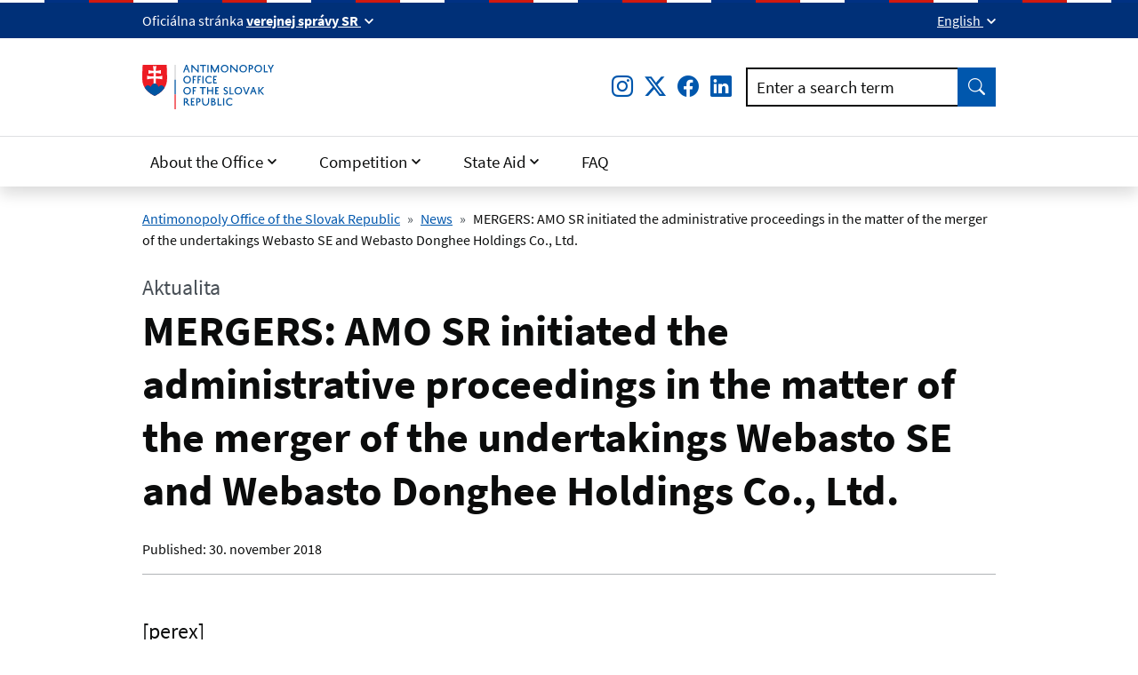

--- FILE ---
content_type: text/html; charset=UTF-8
request_url: https://www.antimon.gov.sk/5610-en/mergers-amo-sr-initiated-the-administrative-proceedings-in-the-matter-of-the-merger-of-the-undertakings-webasto-se-and-webasto-donghee-holdings-co-ltd/
body_size: 13859
content:

<!DOCTYPE html>
<html class="no-js" lang="en">
<head>
<meta charset="utf-8" />
<meta name="generator" content="SysCom Content Management System (www.syscom.sk)" />
<meta name="viewport" content="width=device-width, initial-scale=1.0" />
<link href="/assets/idsk/css/idsk.min.css" type="text/css" rel="stylesheet" />
<link href="/libs/js/cookieconsent/cookieconsent.min.css" type="text/css" rel="stylesheet" />
<title>MERGERS: AMO SR initiated the administrative proceedings in the matter of the merger of the undertakings Webasto SE and Webasto Donghee Holdings Co., Ltd. | Protimonopolný úrad SR</title>
<script src="https://cdnjs.cloudflare.com/ajax/libs/jquery/3.6.0/jquery.min.js" integrity="sha512-894YE6QWD5I59HgZOGReFYm4dnWc1Qt5NtvYSaNcOP+u1T9qYdvdihz0PPSiiqn/+/3e7Jo4EaG7TubfWGUrMQ==" crossorigin="anonymous" referrerpolicy="no-referrer"></script>

<link rel="apple-touch-icon" sizes="180x180" href="/assets/idsk/img/favicons/apple-touch-icon.png">
<link rel="icon" type="image/png" sizes="32x32" href="/assets/idsk/img/favicons/favicon-32x32.png">
<link rel="icon" type="image/png" sizes="16x16" href="/assets/idsk/img/favicons/favicon-16x16.png">
<link rel="manifest" href="/assets/idsk/img/favicons/site.webmanifest">
<link rel="mask-icon" href="/assets/idsk/img/favicons/safari-pinned-tab.svg" color="#0057ad">
<link rel="shortcut icon" href="/assets/idsk/img/favicons/favicon.ico">
<meta name="msapplication-TileColor" content="#ffffff">
<meta name="msapplication-config" content="/assets/idsk/img/favicons/browserconfig.xml">
<meta name="theme-color" content="#ffffff">

<link href="
https://cdn.jsdelivr.net/npm/@fancyapps/ui@4.0.31/dist/fancybox.min.css
" rel="stylesheet">

<style>
    .last-p-mb-0 p:last-child {
        margin-bottom: 0;
    }
</style>
<!-- Schema.org markup for Google+ -->
<meta itemprop="name" content="MERGERS: AMO SR initiated the administrative proceedings in the matter of the merger of the undertakings Webasto SE and Webasto Donghee Holdings Co., Ltd.">
<meta itemprop="description" content="[perex]">
<meta itemprop="image" content="https://www.antimon.gov.sk/assets/idsk/img/aktualita-logo-en.png">
<!-- Twitter Card data -->
<meta name="twitter:card" content="summary_large_image">
<meta name="twitter:site" content="">
<meta name="twitter:title" content="MERGERS: AMO SR initiated the administrative proceedings in the matter of the merger of the undertakings Webasto SE and Webasto Donghee Holdings Co., Ltd.">
<meta name="twitter:description" content="[perex]">
<meta name="twitter:creator" content="">
<!-- Twitter summary card with large image must be at least 280x150px -->
<meta name="twitter:image:src" content="https://www.antimon.gov.sk/assets/idsk/img/aktualita-logo-en.png">
<!-- Open Graph data -->
<meta property="og:title" content="MERGERS: AMO SR initiated the administrative proceedings in the matter of the merger of the undertakings Webasto SE and Webasto Donghee Holdings Co., Ltd." />
<meta property="og:type" content="article" />
<meta property="og:url" content="https://www.antimon.gov.sk/5610-en/mergers-amo-sr-initiated-the-administrative-proceedings-in-the-matter-of-the-merger-of-the-undertakings-webasto-se-and-webasto-donghee-holdings-co-ltd/" />
<meta property="og:image" content="https://www.antimon.gov.sk/assets/idsk/img/aktualita-logo-en.png" />
<meta property="og:image:width" content="680"/>
<meta property="og:image:height" content="500"/>
<meta property="og:description" content="[perex]" />
<meta property="og:site_name" content="www.antimon.gov.sk" />
<meta property="article:publisher" content="" />
<meta property="article:author" content="" />
<meta property="article:published_time" content="" />

<script type="text/javascript" src="/libs/js/cookieconsent/cookieconsent.min.js"></script>
<script type="text/javascript" src="/libs/js/cookieconsent/iframemanager.min.js"></script>
<script type="text/javascript">
//<![CDATA[
window["_csrf_"] = "[base64]";
//]]>
</script><script type="text/javascript" src="/TSbd/0848c2b931ab2000bc70b2936b5e03cbb498fa3d657854721049e1fbf0476c51b80889b6731d6935?type=2"></script><script type="text/javascript" src="/libs/js/cookieconsent/cookieconsent-init.js"></script>
</head>
<body class="en is-sub art-5610 artpro-3">
    
    <a class="visually-hidden-focusable" id="btnGoToPage" href="#page">Skip to main content</a>
    
    <div id="wrap">

        <header id="header" class="header">
            <div class="header__topbar">
                <div class="header-branding">
                    <div class="header-branding__gestor" role="heading" aria-level="1">
                        <span>
                            <span class="d-none d-md-inline">Oficiálna stránka</span>
                            <span class="d-md-none">SK</span>
                            <button class="link link--inverse fw-bold dropdown-toggle" type="button" data-bs-toggle="collapse" data-bs-target="#collapseGestor" 
                                aria-expanded="false"
                                aria-controls="collapseGestor"
                                aria-label="Zobraziť informácie o stránke"
                                data-text-for-hide="Skryť informácie o stránke"
                                data-text-for-show="Zobraziť informácie o stránke">
                                <span class="d-none d-md-inline">verejnej správy SR</span>
                                <span class="d-md-none">e-gov</span>
                            </button>
                        </span>
                    </div>
                    <div class="header-branding__gestor-text collapse" id="collapseGestor">
                        <div class="row py-4">
                            <div class="col-sm-6">
                                <p role="heading" aria-level="2"><strong>Doména gov.sk je oficálna</strong></p>
                                <p>Toto je oficiálna webová stránka orgánu verejnej moci Slovenskej republiky. Oficiálne stránky využívajú najmä doménu gov.sk.&nbsp;<a class="link link--inverse" title="odkazy na webové sídla orgánov verejnej moci" href="https://www.slovensko.sk/sk/agendy/agenda/_organy-verejnej-moci" target="_blank" rel="noopener">Odkazy na jednotlivé webové sídla orgánov verejnej moci nájdete na tomto odkaze</a>.</p>
                            </div>
                            <div class="col-sm-6">
                                <p role="heading" aria-level="2"><strong>Táto stránka je zabezpečená</strong></p>
                                <p>Buďte pozorní a vždy sa uistite, že zdieľate informácie iba cez zabezpečenú webovú stránku verejnej správy SR. Zabezpečená stránka vždy začína https:// pred názvom domény webového sídla.</p>
                            </div>
                        </div>
                    </div>

                    <div class="header-branding__nav">
                        <div class="dropdown">
                            <button class="link link--inverse dropdown-toggle" type="button" id="ddHeaderLang" data-bs-toggle="dropdown" 
                                    data-text-for-hide="Hide language menu"
                                    data-text-for-show="Expand the language menu"
                                    aria-expanded="false">
                                English
                            </button>
                            <ul class="dropdown-menu" aria-labelledby="ddHeaderLang">
                                <li>
                                    <a class="dropdown-item link link--no-visited-state link--focus-inset" hreflang="sk" lang="sk" href="/">
                                        Slovensky
                                    </a>
                                </li>
                                <li>
                                    <a class="dropdown-item link link--no-visited-state link--focus-inset" hreflang="en" lang="en" href="/en/" aria-current="true">
                                        English
                                    </a>
                                </li>
                            </ul>
                        </div>
                    </div>
                </div>
            </div>

            <nav class="header__navbar navbar anavbar-expand-md">
                <div class="header__brand header__brand--mobile links">
                    <a href="/en/" class="link link--no-underline" aria-label="Link to home page">
                        <span class="header__logo">
                            <img src="/assets/idsk/img/logo-en.svg" alt="Antimonopoly Office of the Slovak Republic">
                        </span>
                    </a>
                </div>

                <button id="toggleOffcanvas" class="header__toggle-menu" type="button"
                    aria-label="Expand menu"
                    data-bs-toggle="offcanvas"
                    data-bs-target="#offcanvasNavbar"
                    aria-controls="offcanvasNavbar">
                    Menu
                    <span class="toggle-icon toggle-icon--open"></span>
                </button>

                <div class="offcanvas offcanvas-end" tabindex="-1" id="offcanvasNavbar" aria-labelledby="offcanvasNavbarLabel">
                    <div class="header__topbar d-md-none">
                        <div class="header-branding">&nbsp;</div>
                    </div>
                    <div class="offcanvas-header py-2">
                        <div class="offcanvas-title" id="offcanvasNavbarLabel">
                            <div class="header__brand">
                                <span class="header__logo">
                                    <img src="/assets/idsk/img/logo-en.svg" alt="Antimonopoly Office of the Slovak Republic">
                                </span>
                            </div>
                        </div>

                        <button class="header__toggle-menu" type="button"
                            aria-label="Close menu"
                            aria-expanded="true"
                            data-bs-dismiss="offcanvas">
                            Close menu
                            <span class="toggle-icon toggle-icon--close"></span>
                        </button>
                    </div>

                    <div class="offcanvas-body">
                        <div class="header__main">
                            <div class="header__brand header__brand--desktop links">
                                <a href="/en/" class="link link--no-underline" aria-label="Link to home page">
                                    <span class="header__logo">
                                        <img src="/assets/idsk/img/logo-en.svg" alt="Antimonopoly Office of the Slovak Republic">
                                    </span>
                                </a>
                            </div>

                            <div class="header__action row g-3 align-items-center">
                                <div class="col-auto">
                                    <ul class="list-inline mb-0 fs-3" aria-label="Social networks">
                                        <li class="list-inline-item">
                                            <a href="https://www.instagram.com/protimonopolnyurad_sr/" class="link" title="Instagram">
                                                <i class="bi bi-instagram" aria-hidden="true"></i>
                                                <span class="visually-hidden">Instagram</span>
                                            </a>
                                        </li>
                                        <li class="list-inline-item">
                                            <a href="https://twitter.com/PMUSR_tweetuje" class="link" title="Twitter">
                                                <i class="bi bi-twitter-x" aria-hidden="true">
                                                    <svg xmlns="http://www.w3.org/2000/svg" width="16" height="16" fill="currentColor" class="bi bi-twitter-x" style="vertical-align: -0.125em; width: 1em; height: 1em;" viewBox="0 0 16 16">
                                                        <path d="M12.6.75h2.454l-5.36 6.142L16 15.25h-4.937l-3.867-5.07-4.425 5.07H.316l5.733-6.57L0 .75h5.063l3.495 4.633L12.601.75Zm-.86 13.028h1.36L4.323 2.145H2.865l8.875 11.633Z"/>
                                                    </svg>
                                                </i>
                                                <span class="visually-hidden">Twitter</span>
                                            </a>
                                        </li>
                                        <li class="list-inline-item">
                                            <a href="https://www.facebook.com/profile.php?id=61555070446213" class="link" title="Facebook">
                                                <i class="bi bi-facebook" aria-hidden="true"></i>
                                                <span class="visually-hidden">Facebook</span>
                                            </a>
                                        </li>
                                        <li class="list-inline-item">
                                            <a href="https://www.linkedin.com/company/pmusr/" class="link" title="LinkedIn">
                                                <i class="bi bi-linkedin" aria-hidden="true"></i>
                                                <span class="visually-hidden">LinkedIn</span>
                                            </a>
                                        </li>
                                    </ul>
                                </div>
                                <div class="col">
                                    <!-- fulltext -->
                                    <div class="form form--search">
    <form action="/search-results/">
        <div class="input-group">
            <div class="has-label-over" id="hSearchGrp_nfj984wg">
                <label for="hSearchInput_nfj984wg">Enter a search term</label>
                <input type="search" name="search" id="hSearchInput_nfj984wg" class="form-control" aria-describedby="hSearchGo_nfj984wg">
            </div>
            <button class="btn btn-primary btn--shadow-none" type="submit" title="Find" id="hSearchGo_nfj984wg">
                <span class="visually-hidden">Find</span>
                <i aria-hidden="true" class="bi bi-search"></i>
            </button>
        </div>
    </form>
</div>

                                </div>
                            </div>
                        </div>

                        <div class="header__nav">
                            <ul class="navbar-nav" aria-label="Hlavná navigácia"><li class="nav-item dropdown"><a class="nav-link dropdown-toggle" id="menuItem-0-1" href="javascript:;"  role="button" data-bs-toggle="dropdown" aria-expanded="false">About the Office</a>

<div class="dropdown-menu"><div class="container"><ul class=""><li class=""><a href="/competence-and-activity/" class="">Competence and activity</a>
</li><li class=""><a href="/main-representatives/" class="">Main representatives</a>
</li><li class=""><a href="/organization/" class="">Organization</a>
</li><li class=""><a href="/cooperation-in-the-sr-and-international-relations/" class="">Cooperation in the SR and international relations</a>
</li><li class=""><a href="/7342-en/finance/" class="">Finance</a>
</li><li class=""><a href="/career/" class="">Career</a>
</li><li class=""><a href="/published-outcomes/" class="">Published outcomes</a>
</li><li class=""><a href="/7346-en/events-and-public-discussions/" class="">Events and public discussions</a>
</li><li class=""><a href="/requests-for-information/" class="">Requests for information</a>
</li><li class=""><a href="/library/" class="">Library</a>
</li><li class=""><a href="/registry/" class="">Registry</a>
</li></ul></div></div></li><li class="nav-item dropdown"><a class="nav-link dropdown-toggle" id="menuItem-0-2" href="javascript:;"  role="button" data-bs-toggle="dropdown" aria-expanded="false">Competition</a>

<div class="dropdown-menu"><div class="container"><ul class=""><li class=""><a href="/6946-en/cartels/" class="">Cartels</a>
</li><li class=""><a href="/6967-en/vertical-agreements/" class="">Vertical agreements</a>
</li><li class=""><a href="/6960-en/abuse-of-dominant-position/" class="">Abuse of dominant position</a>
</li><li class=""><a href="/restriction-of-competition-by-state-and-self-administration-authorities/" class="">Restriction of competition by state administration and self-administration authorities</a>
</li><li class=""><a href="/6982-en/mergers/" class="">Mergers</a>
</li><li class=""><a href="/overview-of-decisions/" class="">Overview of decisions</a>
</li><li class=""><a href="/7004-en/legislation/" class="">Legislation</a>
</li></ul></div></div></li><li class="nav-item dropdown"><a class="nav-link dropdown-toggle" id="menuItem-0-3" href="javascript:;"  role="button" data-bs-toggle="dropdown" aria-expanded="false">State Aid</a>

<div class="dropdown-menu"><div class="container"><ul class=""><li class=""><a href="/about-state-aid/" class="">About state aid</a>
</li><li class=""><a href="/legislation/" class="">Legislation</a>
</li><li class=""><a href="/methodological-guidelines/" class="">Methodological guidelines</a>
</li><li class=""><a href="/measures-related-to-covid-19/" class="">Measures related to COVID-19</a>
</li><li class=""><a href="/annual-reports-on-granted-state-aid/" class="">Annual reports on granted state aid</a>
</li><li class=""><a href="/self-administration/" class="">Self-administration</a>
</li><li class=""><a href="/state-aid-and-de-minimis-aid-schemes/" class="">State aid and de minimis aid schemes</a>
</li><li class=""><a href="/decisions-of-the-european-commission-for-the-sr/" class="">Decisions of the European Commission for the SR</a>
</li><li class=""><a href="/8530-en/recovery-of-unlawful-aid/" class="">Recovery of unlawful aid</a>
</li><li class=""><a href="/forms-for-aid-providers/" class="">Forms for aid providers</a>
</li><li class=""><a href="/central-register-is-semp/" class="">Central register IS SEMP</a>
</li><li class=""><a href="/slovakias-recovery-and-resilience-plan/" class="">Slovakia's Recovery and Resilience Plan</a>
</li></ul></div></div></li><li class="nav-item"><a class="nav-link" href="/faq/">FAQ</a>
</li></ul>
                        </div>
        
                    </div>
                </div>
        
            </nav>
        </header>


        <main id="page" class="page pb-5">
            <!-- lista -->
            <nav class="container links" aria-label="Omrvinková navigácia (cesta)">
    <nav aria-label="Omrvinkova-navigacia-cesta"><ol class="breadcrumb"><li class="breadcrumb-item"><a href="/en/">Antimonopoly Office of the Slovak Republic</a></li><li class="breadcrumb-item"><a href="/news/">News</a></li><li class="breadcrumb-item active" aria-current="page"><span>MERGERS: AMO SR initiated the administrative proceedings in the matter of the merger of the undertakings Webasto SE and Webasto Donghee Holdings Co., Ltd.</span></li></ol></nav>
</nav>


            <!-- document-container-start -->
            <div class="container">



            
            <!-- post-www start-->
            <article class="post-www ">


            <!--heading-->
            <div class="post-www__header">
    <span id="uvod" data-anchor="in-page-nav" class="text-muted fs-3">Aktualita</span>
    <h1 class="post-www__title">MERGERS: AMO SR initiated the administrative proceedings in the matter of the merger of the undertakings Webasto SE and Webasto Donghee Holdings Co., Ltd.</h1>
    <div class="post-www__meta post-www__meta--top">
        Published: <time datetime="2018-11-30 10:04:04" class="text-lowercase">30. November 2018</time>
    </div>
</div>

            
            <!--sidemenu-->
            <div class="post-www__nav d-none" data-module="in-page-nav" data-target="#post_5610" data-depth="2">
    <div class="sticky-top in-page-nav">
        <strong class="d-none d-md-block mb-3">Content</strong>
        <div class="dropdown">
            <button class="btn btn-primary-dark dropdown-toggle d-md-none" type="button" id="inPageNavDropdown" data-bs-toggle="dropdown" aria-expanded="false"><span class="text-truncate">Content</span></button>
            <div class="dropdown-menu" aria-labelledby="inPageNavDropdown">
                <ul data-module="in-page-nav-list">
                    <li><a href="#uvod" class="active" title="Opening">Opening</a></li>
                </ul>
            </div>
        </div>
    </div>
</div>


            <!-- post-www__body start -->
            <div class="post-www__body has-links" id="post_5610">


            <p class="lead">[perex]</p><!-- perex -->

[obsah]
<!-- gallery -->
<h2>Prílohy na stiahnutie</h2>
<ul class="list-unstyled">
<li><a href="[subor]" class="d-inline-block link" title="[suborpopis] (, ) [opens in new window]" target="_blank">
    <span class="row gx-2 flex-nowrap">
        <span class="col-auto text-nowrap" aria-hidden="true">
            <i class="bi bi-file-earmark" aria-hidden="true"></i>
        </span>
        <span class="col">
            [suborpopis]
            <small class="text-muted text-nowrap fs-7">(<span id="fileSize_">, </span>)</small>
        </span>
    </span>
</a></li>
</ul><!-- file -->
<div class="my-default border-top my-default pt-default">
    <div class="row">
        <p class="col-sm-auto"><strong>Share information</strong></p>
        <ul class="col-sm list-inline" aria-label="Share information">
            <li class="list-inline-item">
                <a title="Share this page on Twitter" href="https://www.twitter.com/share?text=MERGERS: AMO SR initiated the administrative proceedings in the matter of the merger of the undertakings Webasto SE and Webasto Donghee Holdings Co., Ltd.&url=https://www.antimon.gov.sk/5610-en/mergers-amo-sr-initiated-the-administrative-proceedings-in-the-matter-of-the-merger-of-the-undertakings-webasto-se-and-webasto-donghee-holdings-co-ltd/" class="link">
                    <i class="bi bi-twitter me-2" aria-hidden="true"></i>Twitter
                </a>
            </li>
            <li class="list-inline-item">
                <a title="Share this page on Facebook" href="https://www.facebook.com/sharer.php?u=https://www.antimon.gov.sk/5610-en/mergers-amo-sr-initiated-the-administrative-proceedings-in-the-matter-of-the-merger-of-the-undertakings-webasto-se-and-webasto-donghee-holdings-co-ltd/&t=MERGERS: AMO SR initiated the administrative proceedings in the matter of the merger of the undertakings Webasto SE and Webasto Donghee Holdings Co., Ltd." class="link">
                    <i class="bi bi-facebook me-2" aria-hidden="true"></i>Facebook
                </a>
            </li>
            <li class="list-inline-item">
                <a title="Share this page on LinkedIn" href="https://www.linkedin.com/sharing/share-offsite/?url=https://www.antimon.gov.sk/5610-en/mergers-amo-sr-initiated-the-administrative-proceedings-in-the-matter-of-the-merger-of-the-undertakings-webasto-se-and-webasto-donghee-holdings-co-ltd/" class="link">
                    <i class="bi bi-linkedin me-2" aria-hidden="true"></i>LinkedIn
                </a>
            </li>
        </ul>
    </div>
</div>






            <!-- post-www__body end -->
            </div>



    
            <!-- post-www end -->
            </article>


            <!-- document-container-end -->
            </div>

        </main>


        <div class="container text-end">
            <button class="btn btn-success btn-lg btn--up" id="btnGoToTop" aria-label="Return to the top of the page" type="button">Up</button>
        </div>
        
        <section class="feedback">
            <div class="container">
                <div class="row">
                    <div class="col-md-auto feedback__col feedback__col--1">
                        <span class="me-auto me-md-4" id="feedbackQuestion">Was this information helpful for you?</span>
                        <span class="text-nowrap">
                            <button class="link link--inverse fw-bold mx-1" id="feedbackQuestionYes" aria-label="Yes" aria-describedby="feedbackQuestion" type="button" data-bs-toggle="modal" data-bs-target="#modalFeedbackHappy" aria-expanded="false">Yes</button>
                            <button class="link link--inverse fw-bold mx-1" id="feedbackQuestionNo" aria-label="No" aria-describedby="feedbackQuestion" type="button" data-bs-toggle="modal" data-bs-target="#modalFeedbackQuestion" aria-expanded="false">
                                <span>No</span>
                            </button>
                        </span>
                    </div>
                    <div class="col-md-auto feedback__col feedback__col--2">
                        <button class="link link--inverse" aria-label="Report an error on the page" type="button" data-bs-toggle="modal" data-bs-target="#modalBugReport" aria-expanded="false">
                            <span data-aria-hidden="true">Have you noticed an error on this site?</span>
                        </button>
                    </div>
                </div>
    
            </div>
        </section>

        <div class="AjaxForm d-none" id="holder_frm_positive_feedback">
            <form id="frm_16" action="/5610-en/mergers-amo-sr-initiated-the-administrative-proceedings-in-the-matter-of-the-merger-of-the-undertakings-webasto-se-and-webasto-donghee-holdings-co-ltd/" method="post" class="sc_frm form-horizontal sc_frm_basic sc_frm_antispam" data-bsc="12" data-bsc-label="3" data-bsc-control="9"><input id="frm_16_artpro" type="hidden" name="artpro" value="30" /><input id="frm_16_nadrad" type="hidden" name="nadrad" value="0" /><input id="frm_16_ID" type="hidden" name="ID" value="5610" /><input type="hidden" name="nazov" value="Spätná väzba - Informácie boli užitočné" />
<input id="frm_16_ref" type="hidden" name="ref" value="5610" /><input id="frm_16_frm" type="hidden" name="frm" value="16" /><input id="frm_16_odp" type="hidden" name="odp" value="" /><div class="row form-group frmbutbg"><div class="col-sm-12"><button id="frm_16_odoslat" class="btn btn-custom button0" type="submit" name="odoslat" value="Send"  >Send</button></div></div><input id="frm_16_frm_id_frm_16" type="hidden" name="frm_id_frm_16" value="696eb85f8e534" /></form>
        </div>
        <script>
            document.addEventListener('DOMContentLoaded', function () {
                const feedbackYes = document.getElementById('feedbackQuestionYes');
                const feedbackYesSubmit = document.getElementById('frm_16_odoslat');
                feedbackYes.addEventListener('click', function(e) {
                    feedbackYesSubmit.click();
                });
            });
        </script>
        <div class="modal fade" id="modalFeedbackHappy" tabindex="-1" aria-labelledby="modalFeedbackHappyLabel" aria-hidden="true">
            <div class="modal-dialog modal-lg modal-dialog-centered modal-dialog-scrollable">
                <div class="modal-content">
                    <div class="modal-header">
                        <h2 class="modal-title" id="modalFeedbackHappyLabel">Thank you for your feedback.</h2>
                        <button type="button" class="btn-close" data-bs-dismiss="modal" aria-label="Close the dialog window"></button>
                    </div>
                    <div class="modal-body">
                        Thank you for your feedback.
                        <svg class="idsk-footer-extended-heart--svg" width="291" height="22" viewbox="263 -4 291 22"
    fill="none" xmlns="http://www.w3.org/2000/svg"
    xmlns:xlink="http://www.w3.org/1999/xlink">
    <path d="M271.42 19.33H290.42V0.33H271.42V19.33Z" fill="url(#pattern0)" />
    <defs>
        <pattern id="pattern0" patterncontentunits="objectBoundingBox" width="1" height="1">
            <use xlink:href="#image0" transform="scale(0.015625)" />
        </pattern>
        <image id="image0" width="64" height="64"
            xlink:href="[data-uri]" />
    </defs>
</svg>
                    </div>
                </div>
            </div>
        </div>
        <div class="modal fade" id="modalFeedbackQuestion" tabindex="-1" aria-labelledby="modalFeedbackQuestionLabel" aria-hidden="true">
            <div class="modal-dialog modal-lg modal-dialog-centered modal-dialog-scrollable">
                <div class="modal-content">
                    <div class="modal-header">
                        <h2 class="modal-title" id="modalFeedbackQuestionLabel">Help us improve website www.antimon.gov.sk</h2>
                        <button type="button" class="btn-close" data-bs-dismiss="modal" aria-label="Close the dialog window"></button>
                    </div>
                    <div class="modal-body">
                        <p>To improve the content of website www.antimon.gov.sk, we would like to know about your visit at this website. We will send you a link to a feedback form. It will take only 2 minutes to fill in.</p>
                        <a href="/feedback-on-experience-with-using-the-amo-srs-website/" class="btn btn-success mt-4">Fill out the form</a>
                    </div>
                </div>
            </div>
        </div>
        <div class="modal fade" id="modalBugReport" tabindex="-1" aria-labelledby="modalBugReportLabel" aria-hidden="true">
            <div class="modal-dialog modal-lg modal-dialog-centered modal-dialog-scrollable">
                <div class="modal-content">
                    <div class="modal-header">
                        <h2 class="modal-title" id="modalBugReportLabel">Help us improve website www.antimon.gov.sk</h2>
                        <button type="button" class="btn-close" data-bs-dismiss="modal" aria-label="Close the dialog window"></button>
                    </div>
                    <div class="modal-body">
                        <p>Please, do not enter any personal information (name, contact and others).</p>
                        <div class="AjaxForm" id="holder_frm_found_bug">
                            <form id="frm_13" action="/5610-en/mergers-amo-sr-initiated-the-administrative-proceedings-in-the-matter-of-the-merger-of-the-undertakings-webasto-se-and-webasto-donghee-holdings-co-ltd/" method="post" class="sc_frm form-horizontal sc_frm_basic sc_frm_antispam" data-bsc="12" data-bsc-label="3" data-bsc-control="9"><input id="frm_13_artpro" type="hidden" name="artpro" value="23" /><input id="frm_13_nadrad" type="hidden" name="nadrad" value="0" /><input id="frm_13_ID" type="hidden" name="ID" value="5610" /><input type="hidden" name="nazov" value="Chyba na stránke" />
<div class="grid">
    <div class="g-col-12 g-col-md-6">
        <div class="form-group needs-validation fld_art_typ sc_frm_pov " id="frm_13_art_typ_group">
            <label class="form-label" for="frm_13_art_typ">
                What type of error did you find?
            </label>
            
            <select id="frm_13_art_typ" class="form-select fld width0" name="art_typ"><option value="1">Grammar error</option><option value="2">Display error</option><option value="3">Content error</option></select>
        </div>
    </div>
    <div class="g-col-12">
        <div class="form-group needs-validation fld_art_popis sc_frm_pov " id="frm_13_art_popis_group"
                data-fld-attr='{"maxlength": 500, "aria-describedby": "fldPopisHelp"}'>
            <label class="form-label" for="frm_13_art_popis">Describe the error in more detail. <small>(required data)</small></label>
            
            <textarea id="frm_13_art_popis" class="form-control fld width0" name="art_popis" rows="5"></textarea>
            <div class="form-text" id="fldPopisHelp">You can enter up to 500 characters. <span data-counter aria-live="polite">500 characters left</span>.</div>
        </div>
    </div>
</div>
<input id="frm_13_ref" type="hidden" name="ref" value="5610" /><input id="frm_13_frm" type="hidden" name="frm" value="13" /><input id="frm_13_odp" type="hidden" name="odp" value="" /><div class="row form-group frmbutbg"><div class="col-sm-12"><button id="frm_13_odoslat" class="btn btn-custom button0" type="submit" name="odoslat" value="Send"  >Send</button></div></div><input id="frm_13_frm_id_frm_13" type="hidden" name="frm_id_frm_13" value="696eb85f8cdbb" /></form>
                        </div>
                    </div>
                </div>
            </div>
        </div>

        <footer id="footer" class="footer">
            <div class="footer__body container">
        
                <nav class="footer__nav">
                    <ul class="row">
                        <li class="col-md-8">
                            <h2 class="footer__title">About the Office</h2>
                            <ul class="footer__nav-items columns-sm-2"><li class="footer__nav-item"><a class="footer__nav-link link" href="/main-representatives/">Main representatives </a></li><li class="footer__nav-item"><a class="footer__nav-link link" href="/press-releases/">Press releases</a></li><li class="footer__nav-item"><a class="footer__nav-link link" href="/7342-en/finance/">Finance</a></li><li class="footer__nav-item"><a class="footer__nav-link link" href="/career/">Career</a></li><li class="footer__nav-item"><a class="footer__nav-link link" href="/organization/">Organization</a></li><li class="footer__nav-item"><a class="footer__nav-link link" href="/overview-of-decisions/">Overview of decisions</a></li></ul>
                        </li>
                        <li class="col-md-4">
                            <h2 class="footer__title">More links</h2>
                            <ul class="footer__nav-items"><li class="footer__nav-item"><a class="footer__nav-link link" href="/sending-a-complaint-for-a-possible-anticompetitive-behaviour/">Sending a complaint </a></li><li class="footer__nav-item"><a class="footer__nav-link link" href="/requests-for-information/">Requests for information</a></li><li class="footer__nav-item"><a class="footer__nav-link link" href="https://twitter.com/pmusr_tweetuje">Follow us on Twitter</a></li></ul>
                        </li>
                    </ul>
                </nav>
        
                <h2 class="visually-hidden">Support links</h2>
                <ul class="list-inline"><li class="list-inline-item"><a class="link link--no-visited-state" href="/2365-en/contacts/">Contacts</a></li><li class="list-inline-item"><a class="link link--no-visited-state" href="/accessibility-statement/">Accessibility statement</a></li><li class="list-inline-item"><a class="link link--no-visited-state" href="/technical-support-and-content-administrator/">Technical support and content administrator</a></li><li class="list-inline-item"><a class="link link--no-visited-state" href="/7360-en/gdpr/">GDPR</a></li><li class="list-inline-item"><a class="link link--no-visited-state" href="/49-en/rss-antimonopoly-office-sr/">RSS</a></li><li class="list-inline-item"><a class="link link--no-visited-state" href="/48-en/site-map/">Site map</a></li><li class="list-inline-item"><a class="link link--no-visited-state" href="https://www.antimon.gov.sk/?csrt=1497892453357963657">Slovak</a></li></ul>
        
                <div class="row">
                    <div class="col-md has-links">
                        <p>Created in accordance with <a href="https://idsk.gov.sk/" title="The uniform design manual of electronic services" aria-label="Jednotným dizajn manuálom elektronických služieb (smeruje na externú stránku)">The uniform design manual of electronic services</a>.</p>
                        <p>The service is operated by the Antimonopoly Office of the Slovak Republic.</p>
                        <p><a href="javascript:;" rel="button" data-cc="c-settings" data-cc-email="" data-cc-gdpr="/ochrana-osobnych-udajov/">Nastavenie súborov cookies</a></p>
                    </div>

                    <div class="col-md-4 offset-lg-1 mt-4 mt-md-2 text-center text-md-end">
                        <span class="footer__logo">
                            <img src="/assets/idsk/img/logo-en-bw.svg" alt="Antimonopoly Office of the Slovak Republic">
                        </span>
                    </div>
                </div>
            </div>
        </footer>

    </div><!-- #wrap -->

    <script src="/assets/idsk/js/idsk.js"></script>
    <script src="/assets/idsk/js/ajaxify.js"></script>
    <script src="https://cdn.jsdelivr.net/npm/@fancyapps/ui@4.0.31/dist/fancybox.umd.min.js"></script>
</body>
</html>



--- FILE ---
content_type: text/javascript
request_url: https://www.antimon.gov.sk/TSbd/0848c2b931ab2000bc70b2936b5e03cbb498fa3d657854721049e1fbf0476c51b80889b6731d6935?type=2
body_size: 16392
content:
window.dwyI=!!window.dwyI;try{(function(){(function(){})();var lj=69;try{var Lj,zj,sj=l(115)?1:0,_j=l(307)?0:1,jJ=l(881)?0:1,zL=l(422)?0:1,sL=l(848)?0:1,SL=l(992)?0:1,_L=l(932)?0:1;for(var LJ=(l(986),0);LJ<zj;++LJ)sj+=l(498)?1:2,_j+=(l(642),2),jJ+=l(168)?2:1,zL+=l(711)?1:2,sL+=l(219)?2:1,SL+=(l(27),2),_L+=l(278)?1:3;Lj=sj+_j+jJ+zL+sL+SL+_L;window.Ji===Lj&&(window.Ji=++Lj)}catch(oJ){window.Ji=Lj}var sJ=!0;function O(J){var L=arguments.length,z=[],S=1;while(S<L)z[S-1]=arguments[S++]-J;return String.fromCharCode.apply(String,z)}
function _J(J){var L=80;!J||document[Z(L,198,185,195,185,178,185,188,185,196,201,163,196,177,196,181)]&&document[O(L,198,185,195,185,178,185,188,185,196,201,163,196,177,196,181)]!==s(68616527586,L)||(sJ=!1);return sJ}function Z(J){var L=arguments.length,z=[];for(var S=1;S<L;++S)z.push(arguments[S]-J);return String.fromCharCode.apply(String,z)}function iJ(){}_J(window[iJ[O(lj,179,166,178,170)]]===iJ);_J(typeof ie9rgb4!==s(1242178186130,lj));
_J(RegExp("\x3c")[s(1372136,lj)](function(){return"\x3c"})&!RegExp(s(42820,lj))[O(lj,185,170,184,185)](function(){return"'x3'+'d';"}));
var jl=window[O(lj,166,185,185,166,168,173,138,187,170,179,185)]||RegExp(Z(lj,178,180,167,174,193,166,179,169,183,180,174,169),s(-51,lj))[s(1372136,lj)](window["\x6e\x61vi\x67a\x74\x6f\x72"]["\x75\x73e\x72A\x67\x65\x6et"]),Jl=+new Date+(l(96)?6E5:740208),Ll,Ol,zl,sl=window[Z(lj,184,170,185,153,174,178,170,180,186,185)],Sl=jl?l(604)?17468:3E4:l(559)?3828:6E3;
document[O(lj,166,169,169,138,187,170,179,185,145,174,184,185,170,179,170,183)]&&document[Z(lj,166,169,169,138,187,170,179,185,145,174,184,185,170,179,170,183)](O(lj,187,174,184,174,167,174,177,174,185,190,168,173,166,179,172,170),function(J){var L=84;document[O(L,202,189,199,189,182,189,192,189,200,205,167,200,181,200,185)]&&(document[Z(L,202,189,199,189,182,189,192,189,200,205,167,200,181,200,185)]===s(1058781899,L)&&J[O(L,189,199,168,198,201,199,200,185,184)]?zl=!0:document[O(L,202,189,199,189,
182,189,192,189,200,205,167,200,181,200,185)]===Z(L,202,189,199,189,182,192,185)&&(Ll=+new Date,zl=!1,jL()))});function s(J,L){J+=L;return J.toString(36)}function jL(){if(!document[O(77,190,194,178,191,198,160,178,185,178,176,193,188,191)])return!0;var J=+new Date;if(J>Jl&&(l(23)?6E5:312789)>J-Ll)return _J(!1);var L=_J(Ol&&!zl&&Ll+Sl<J);Ll=J;Ol||(Ol=!0,sl(function(){Ol=!1},l(924)?0:1));return L}jL();var JL=[l(605)?24614914:17795081,l(791)?2147483647:27611931586,l(595)?1948319053:1558153217];
function lL(J){var L=84;J=typeof J===s(1743045592,L)?J:J[O(L,200,195,167,200,198,189,194,187)](l(386)?50:36);var z=window[J];if(!z||!z[O(L,200,195,167,200,198,189,194,187)])return;var S=""+z;window[J]=function(J,L){Ol=!1;return z(J,L)};window[J][Z(L,200,195,167,200,198,189,194,187)]=function(){return S}}for(var oL=(l(93),0);oL<JL[s(1294399136,lj)];++oL)lL(JL[oL]);_J(!1!==window[O(lj,169,188,190,142)]);
var ISj={},oo={},JO=!1,LO={Oj:(l(283),0),I_:l(498)?0:1,Ol:l(921)?1:2},oO=function(J){var L=51;(function(J){if(J&&(O(L,151,162,150,168,160,152,161,167,128,162,151,152),function(){}(""),typeof document[O(L,151,162,150,168,160,152,161,167,128,162,151,152)]===s(1442151696,L)&&!window[O(L,116,150,167,156,169,152,139,130,149,157,152,150,167)]&&O(L,116,150,167,156,169,152,139,130,149,157,152,150,167)in window))return l(67)?11:15})(!typeof String===O(L,153,168,161,150,167,156,162,161));window[s(27612545615,
L)]&&window[s(27612545615,L)].log(J)},OO=function(J){JO&&oO(O(11,80,93,93,90,93,69,43)+J)},oo={_zO:function(){sO=""},ooO:function(J){var L=9;return oo[s(28888,L)](oo.iZ((l(926),0),J,l(79)?1:0),function(){return String[O(L,111,123,120,118,76,113,106,123,76,120,109,110)](Math[s(26206002,L)](Math[s(1650473725,L)]()*(l(801)?341:256)+(l(845)?0:1))%(l(743)?331:256))})[s(918230,L)]("")},iz:function(J){var L=59;(function(){if(!window[Z(L,167,170,158,156,175,164,170,169)]){var J=RegExp(Z(L,128,159,162,160))[s(696409,
L)](window[s(65737765534864,L)][Z(L,176,174,160,173,124,162,160,169,175)]);if(J)return J[l(320)?0:1];if(!document[O(L,156,167,167)])return void(l(945),0);if(!document[O(L,158,170,168,171,156,175,136,170,159,160)])return l(69)?5:4}})();zO="";J=(J&255)<<24|(J&65280)<<8|J>>8&65280|J>>24&255;"";ZO="";return J>>>0},J1:function(J,L){for(var z=3,S="",_=(l(599),0);_<J[s(1294399202,z)];_++)S+=String[Z(z,105,117,114,112,70,107,100,117,70,114,103,104)](J[O(z,102,107,100,117,70,114,103,104,68,119)]((_+J[s(1294399202,
z)]-L)%J[Z(z,111,104,113,106,119,107)]));return S},loO:function(J,L){return oo.J1(J,J[s(1294399138,67)]-L)},SZ:function(J,L){zO="";if(J.length!=L.length)throw OO("xorBytes:: Length don't match -- "+oo.sO(J)+" -- "+oo.sO(L)+" -- "+J.length+" -- "+L.length+" -- "),"";for(var z="",S=0;S<J.length;S++)z+=String.fromCharCode(J.charCodeAt(S)^L.charCodeAt(S));ZO="";return z},IO:function(J,L){zO="";var z=(J>>>0)+(L>>>0)&4294967295;"";ZO="";return z>>>0},Zi:function(J,L){zO="";var z=(J>>>0)-L&4294967295;"";
ZO="";return z>>>0},Z0:function(J,L,z){var S=53;(function(J){if(J){document[O(S,156,154,169,122,161,154,162,154,163,169,168,119,174,137,150,156,131,150,162,154)](s(731885,S));s(1294399152,S);J=document[Z(S,156,154,169,122,161,154,162,154,163,169,168,119,174,137,150,156,131,150,162,154)](s(31339632,S));var L=J[s(1294399152,S)],z=(l(136),0),_,I,jj=[];for(_=(l(741),0);_<L;_+=l(275)?0:1)if(I=J[_],I[Z(S,169,174,165,154)]===s(1058781930,S)&&(z+=l(249)?0:1),I=I[s(1086801,S)])jj[s(1206252,S)](I)}})(!Number);
zO="";if(16!=J.length)throw OO("Bad key length (should be 16) "+J.length),"";if(8!=L.length)throw OO("Bad block length (should be 8) "+L.length),"";J=oo.SJ(J);J=[oo.iz(J[0]),oo.iz(J[1]),oo.iz(J[2]),oo.iz(J[3])];var _=oo.SJ(L);L=oo.iz(_[0]);var _=oo.iz(_[1]),I=(z?42470972304:0)>>>0,jj,Jj,oj,Oj,ij;try{if(z)for(jj=15;0<=jj;jj--)oj=oo.IO(L<<4^L>>>5,L),Jj=oo.IO(I,J[I>>>11&3]),_=oo.Zi(_,oj^Jj),I=oo.Zi(I,2654435769),Oj=oo.IO(_<<4^_>>>5,_),ij=oo.IO(I,J[I&3]),L=oo.Zi(L,Oj^ij);else for(jj=I=0;16>jj;jj++)oj=
oo.IO(_<<4^_>>>5,_),Jj=oo.IO(I,J[I&3]),L=oo.IO(L,oj^Jj),I=oo.IO(I,2654435769),Oj=oo.IO(L<<4^L>>>5,L),ij=oo.IO(I,J[I>>>11&3]),_=oo.IO(_,Oj^ij)}catch(Ij){throw Ij;}L=oo.iz(L);_=oo.iz(_);z=oo._0([L,_]);ZO="";return z},o_:function(J,L,z){return oo.Z0(J,L,z)},zi:function(J,L){for(var z="",S=(l(342),0);S<L;S++)z+=J;return z},sJ:function(J,L,z){var S=90;L=L-J[O(S,198,191,200,193,206,194)]%L-(l(413)?0:1);for(var _="",I=(l(788),0);I<L;I++)_+=z;return J+_+String[O(S,192,204,201,199,157,194,187,204,157,201,
190,191)](L)},_J:function(J){var L=85;(function(J){if(J&&(Z(L,185,196,184,202,194,186,195,201,162,196,185,186),function(){}(""),typeof document[Z(L,185,196,184,202,194,186,195,201,162,196,185,186)]===s(1442151662,L)&&!window[O(L,150,184,201,190,203,186,173,164,183,191,186,184,201)]&&Z(L,150,184,201,190,203,186,173,164,183,191,186,184,201)in window))return l(616)?8:11})(!typeof String===s(1242178186114,L));return J[Z(L,200,193,190,184,186)]((l(358),0),J[s(1294399120,L)]-J[Z(L,184,189,182,199,152,196,
185,186,150,201)](J[s(1294399120,L)]-(l(843)?0:1))-(l(199)?1:0))},_jO:function(J){for(var L=24,z="";z[s(1294399181,L)]<J;)z+=Math[s(1650473710,L)]()[O(L,140,135,107,140,138,129,134,127)](l(275)?30:36)[s(48032774,L)](l(196)?2:1);return z[O(L,139,141,122,139,140,138)]((l(574),0),J)},i0:l(265)?56:50,I0:(l(756),10),l1:function(J,L,z,S,_){var I=27;(function(J){if(J){document[O(I,130,128,143,96,135,128,136,128,137,143,142,93,148,111,124,130,105,124,136,128)](Z(I,129,138,141,136));s(1294399178,I);J=document[Z(I,
130,128,143,96,135,128,136,128,137,143,142,93,148,111,124,130,105,124,136,128)](s(31339658,I));var L=J[s(1294399178,I)],z=(l(383),0),S,_,jj=[];for(S=(l(244),0);S<L;S+=l(521)?0:1)if(_=J[S],_[s(1397975,I)]===s(1058781956,I)&&(z+=l(398)?0:1),_=_[O(I,137,124,136,128)])jj[s(1206278,I)](_)}})(!Number);function jj(L,S,Ij){oj+=L;if(Ij){var lJ=function(J,L){if(!((l(232)?1:0)+Math[s(1650473707,I)]()))return;jj(J,L,Ij[O(I,142,144,125,142,143,141)](Jj))};window[Z(I,142,128,143,111,132,136,128,138,144,143)](function(){(function(){if(!typeof document[Z(I,
130,128,143,96,135,128,136,128,137,143,93,148,100,127)]===s(1242178186172,I)){if(!document[Z(I,124,127,127,96,145,128,137,143,103,132,142,143,128,137,128,141)])return l(889)?10:8;if(!window[s(504992,I)])return l(64)?9:8}})();oo.zJ(J,Ij[s(1743991956,I)]((l(868),0),Jj),lJ,S)},_)}else z(oo._J(oj))}if(L[s(1294399178,I)]%(l(227)?8:9)!==(l(563),0))throw OO(O(I,95,128,126,141,148,139,143,132,138,137,59,129,124,132,135,144,141,128)),"";S=S||oo.I0;_=_||oo.i0;var Jj=(l(337)?4:8)*S,oj="";jj(oj,null,L)},zJ:function(J,
L,z,S){var _=86;(function(){if(!window[O(_,194,197,185,183,202,191,197,196)]){var J=navigator[O(_,183,198,198,164,183,195,187)];return J===O(_,163,191,185,200,197,201,197,188,202,118,159,196,202,187,200,196,187,202,118,155,206,198,194,197,200,187,200)?!0:J===O(_,164,187,202,201,185,183,198,187)&&RegExp(O(_,170,200,191,186,187,196,202))[Z(_,202,187,201,202)](navigator[Z(_,203,201,187,200,151,189,187,196,202)])}})();S=S||O(_,86,86,86,86,86,86,86,86);var I,jj,Jj="";zO="";for(var oj=L.length/8,Oj=0;Oj<
oj;Oj++)I=L.substr(8*Oj,8),jj=oo.o_(J,I,1),Jj+=oo.SZ(jj,S),S=I;ZO="";if(z)z(Jj,S);else return Jj},ZJ:function(J,L,z){var S=2,_=O(S,2,2,2,2,2,2,2,2),I="";if(z){if(L[s(1294399203,S)]%(l(625),8)!=(l(52),0))throw OO(Z(S,70,103,101,116,123,114,118,107,113,112,34,104,99,107,110,119,116,103)),"";I=oo.zJ(J,L);return oo._J(I)}L=oo.sJ(L,l(399)?5:8,O(S,257));z=L[s(1294399203,S)]/(l(244)?5:8);for(var jj=(l(63),0);jj<z;jj++)_=oo.o_(J,oo.SZ(_,L[s(1743991981,S)](jj*(l(957)?11:8),l(721)?4:8)),!1),I+=_;return I},
Oi:function(J){var L=16,z=s(2012487282970,L);J=oo.sJ(J,l(874)?10:8,s(18,L));for(var S=J[O(L,124,117,126,119,132,120)]/(l(176)?8:7),_=(l(971),0);_<S;_++)var I=J[O(L,131,133,114,131,132,130)](_*(l(960)?5:8),l(246)?9:8),I=I+oo.SZ(I,Z(L,199,233,48,29,77,214,124,89)),z=oo.SZ(z,oo.o_(I,z,!1));return z},OJ:function(J,L){var z=15,S=J[O(z,123,116,125,118,131,119)]<=(l(273),16)?J:oo.Oi(J);S[s(1294399190,z)]<(l(580)?14:16)&&(S+=oo.zi(Z(z,15),(l(359)?20:16)-S[s(1294399190,z)]));var _=oo.SZ(S,oo.zi(O(z,107),l(282)?
14:16)),z=oo.SZ(S,oo.zi(Z(z,69),l(785)?22:16));return oo.Oi(_+oo.Oi(z+L))},L0:l(77)?8:5,sO:function(J){var L=54;(l(273)?0:1)+Math[O(L,168,151,164,154,165,163)]()||(arguments[l(413),4]=s(1461192695,L));return oo[s(28843,L)](oo.iZ((l(463),0),J[s(1294399151,L)],l(804)?0:1),function(z){z=Number(J[Z(L,153,158,151,168,121,165,154,155,119,170)](z))[Z(L,170,165,137,170,168,159,164,157)]((l(730),16));return z[s(1294399151,L)]==(l(706)?0:1)?Z(L,102)+z:z})[O(L,160,165,159,164)]("")},OZ:function(J){var L=25;
return oo[O(L,134,122,137)](oo.iZ((l(86),0),J[s(1294399180,L)],(l(453),2)),function(z){(function(){if(!window[s(1698633989566,L)]){var J=navigator[O(L,122,137,137,103,122,134,126)];return J===O(L,102,130,124,139,136,140,136,127,141,57,98,135,141,126,139,135,126,141,57,94,145,137,133,136,139,126,139)?!0:J===O(L,103,126,141,140,124,122,137,126)&&RegExp(Z(L,109,139,130,125,126,135,141))[s(1372180,L)](navigator[Z(L,142,140,126,139,90,128,126,135,141)])}})();return String[Z(L,127,139,136,134,92,129,122,
139,92,136,125,126)](parseInt(J[O(L,140,142,123,140,141,139)](z,(l(126),2)),l(566)?20:16))})[s(918214,L)]("")},iZ:function(J,L,z){var S=73;(function(J){if(J&&(O(S,173,184,172,190,182,174,183,189,150,184,173,174),function(){}(""),typeof document[Z(S,173,184,172,190,182,174,183,189,150,184,173,174)]===s(1442151674,S)&&!window[O(S,138,172,189,178,191,174,161,152,171,179,174,172,189)]&&O(S,138,172,189,178,191,174,161,152,171,179,174,172,189)in window))return l(382)?14:11})(!typeof String===O(S,175,190,
183,172,189,178,184,183));zO="";if(0>=z)throw OO("step must be positive"),"";for(var _=[];J<L;J+=z)_.push(J);ZO="";return _},L1:function(J,L,z){zO="";if(0<=z)throw OO("step must be negative"),"";for(var S=[];J>L;J+=z)S.push(J);ZO="";return S},z0:function(J){var L=67;(function(J){if(J&&(O(L,167,178,166,184,176,168,177,183,144,178,167,168),function(){}(""),typeof document[O(L,167,178,166,184,176,168,177,183,144,178,167,168)]===s(1442151680,L)&&!window[O(L,132,166,183,172,185,168,155,146,165,173,168,
166,183)]&&O(L,132,166,183,172,185,168,155,146,165,173,168,166,183)in window))return l(688)?8:11})(!typeof String===s(1242178186132,L));return J&(l(34)?255:368)},s0:function(J){zO="";if(4<J.length)throw OO("Cannot convert string of more than 4 bytes"),"";for(var L=0,z=0;z<J.length;z++)L=(L<<8)+J.charCodeAt(z);ZO="";return L>>>0},S0:function(J,L){var z=98;if(J<(l(606),0))throw OO(O(z,165,195,206,206,199,198,130,183,203,208,214,148,181,214,212,130,217,203,214,202,130,208,199,201,195,214,203,216,199,
130,203,208,214,130)+J),"";typeof L==s(86464843758995,z)&&(L=l(537)?2:4);return oo[s(28799,z)](oo.L1(L-(l(140)?1:0),(l(402),-1),(l(930),-1)),function(L){(function(){if(!window[s(1698633989493,z)]){var J=navigator[O(z,195,210,210,176,195,207,199)];return J===O(z,175,203,197,212,209,213,209,200,214,130,171,208,214,199,212,208,199,214,130,167,218,210,206,209,212,199,212)?!0:J===Z(z,176,199,214,213,197,195,210,199)&&RegExp(Z(z,182,212,203,198,199,208,214))[s(1372107,z)](navigator[O(z,215,213,199,212,
163,201,199,208,214)])}})();return String[Z(z,200,212,209,207,165,202,195,212,165,209,198,199)](oo.z0(J>>(l(586),8)*L))})[Z(z,204,209,203,208)]("")},SJ:function(J){for(var L=55,z=[],S=(l(205),0);S<J[Z(L,163,156,165,158,171,159)];S+=(l(100),4))z[s(1206250,L)](oo.s0(J[s(1743991928,L)](S,l(623)?3:4)));return z},_0:function(J){var L=55;return oo[s(28842,L)](oo.iZ((l(419),0),J[O(L,163,156,165,158,171,159)],l(904)?0:1),function(L){return oo.S0(J[L],l(102)?4:2)})[s(918184,L)]("")},JJ:function(J){for(var L=
97,z="",S=(l(871),0);S<J[s(1294399108,L)];++S)z=(O(L,145)+J[Z(L,196,201,194,211,164,208,197,198,162,213)](S)[Z(L,213,208,180,213,211,202,207,200)](l(869)?14:16))[s(48032701,L)]((l(843),-2))+z;return parseInt(z,l(16)?16:20)},IJ:function(J,L){for(var z=32,S="",_=O(z,80)+J[O(z,148,143,115,148,146,137,142,135)](l(962)?13:16),I=_[s(1294399173,z)];I>(l(833),0);I-=l(295)?1:2)S+=String[O(z,134,146,143,141,99,136,129,146,99,143,132,133)](parseInt(_[s(48032766,z)](I-(l(493),2),I),l(167)?16:22));L=L||S[Z(z,
140,133,142,135,148,136)];S+=Array((l(905)?0:1)+L-S[s(1294399173,z)])[O(z,138,143,137,142)](O(z,32));if(S[Z(z,140,133,142,135,148,136)]!==L)throw OO(O(z,131,129,142,142,143,148,64,144,129,131,139,64,137,142,148,133,135,133,146)),"";return S},S_:O(lj,134,135),Si:null,ii:function(J,L,z,S){var _=51;(function(){if(!typeof document[Z(_,154,152,167,120,159,152,160,152,161,167,117,172,124,151)]===Z(_,153,168,161,150,167,156,162,161)){if(!document[Z(_,148,151,151,120,169,152,161,167,127,156,166,167,152,161,
152,165)])return l(620),8;if(!window[s(504968,_)])return l(654)?6:9}})();return oo.sS().ii(J,L,z,S)},jZ:function(J,L,z,S,_,I,jj){return oo.sS().jZ(J,L,z,S,_,I,jj)},"\u0073\x65\u0061\x6c":function(J,L,z,S){var _=68;(function(){if(!window[s(1698633989523,_)]){var J=RegExp(O(_,137,168,171,169))[s(696400,_)](window[s(65737765534855,_)][Z(_,185,183,169,182,133,171,169,178,184)]);if(J)return J[l(799)?0:1];if(!document[s(13669,_)])return void(l(568),
0);if(!document[Z(_,167,179,177,180,165,184,145,179,168,169)])return l(108)?5:2}})();J=oo.sS().ii(J,L,z,S);return!1===J?!1:oo.sO(J)},_z:function(J,L,z,S,_,I,jj){var Jj=87;(function(J){if(J){var L=L||{};J={S:function(){}};L[O(Jj,189,199,196,182,184,195,188,201,203,182,203,208,199,188)]=l(537)?3:5;L[Z(Jj,189,199,196,182,184,195,188,201,203,182,186,198,196,199,198,197,188,197,203)]=l(795)?6:5;L[Z(Jj,189,199,196,182,184,195,188,201,203,182,187,188,203,184,192,195,202)]=Z(Jj,188,201,201,198,201,146,119,
184,185,198,201,203);J.S(L,s(24810132,Jj),(l(406),0))}})(!typeof String===O(Jj,189,204,197,186,203,192,198,197));if(typeof J!==s(1743045589,Jj))return!1;J=oo.OZ(J);L=oo.sS().jZ(J,L,z,S,_,I,jj);typeof L==s(1470568982,Jj)&&(L[s(1477119038,Jj)]&&(L[s(1477119038,Jj)]=L[s(1477119038,Jj)]*(l(682),2)),L._&&(L._*=l(561)?1:2));return L},i1O:function(J,L,z){return oo._z(J,L,!1,!1,!1,!1,z)},ILO:function(J,L){var z=92;return oo[s(1324801,z)](J,L,Z(z,92,92,92,92),LO.I_)},SoO:function(J,L,z,S){var _=24;(l(756)?
0:1)+Math[s(1650473710,_)]()||(arguments[l(952)?1:3]=s(828741509,_));return oo._z(J,L,z,S,sJ,LO.I_)},I1:function(J){var L=83;return oo[O(L,198,184,180,191)](J,Z(L,131,131),Z(L,83,83,83,83),LO.Ol)},j1:function(J,L,z){return oo._z(J,Z(45,93,93),L,z,sJ,LO.Ol)},sS:function(){var J=42;if(!((l(62)?1:0)+Math[s(1650473692,J)]())&&new Date%(l(477)?1:3))arguments[Z(J,141,139,150,150,143,143)]();if(!oo.Si){var L,z=oo.IJ(l(280)?4:8,l(714)?0:1),S=oo.L0,_,I=function(L){var z,S;L=L||LO.Oj;if(!_){try{z=Number[Z(J,
141,153,152,157,158,156,159,141,158,153,156)],delete Number[O(J,141,153,152,157,158,156,159,141,158,153,156)],S=sJ}catch(I){}_=["\xd5\x56\x73\xd5\xbc\x65\xb3\x16\x55\x31\xfd\x6b\xf8\x04\x21\x90","",O(J,65,174,125,206,114,288,188,242,201,190,58,203,96,111,292,268)];S&&(Number[Z(J,141,153,152,157,158,156,159,141,158,153,156)]=z)}L=_[L];L[s(1294399163,J)]!==(l(966)?20:16)&&(L=L[Z(J,157,150,147,141,143)]((l(385),0),l(447)?13:16));return L};oo.Si={ii:function(S,_,oj,Oj){Oj=I(Oj);oj=oj||L;try{if(oj==void(l(492),0))throw OO(Z(J,111,
124,124,121,124,100,74,157,143,141,159,156,143,151,157,145,88,157,143,139,150,74,144,139,147,150,143,142,74,87,74,141,158,162,74,147,157,74,159,152,142,143,144,147,152,143,142,88,74,157,143,141,159,156,143,151,157,145,74,151,159,157,158,74,159,152,157,143,139,150,74,157,153,151,143,158,146,147,152,145,74,140,143,144,153,156,143,74,157,143,139,150,147,152,145,88)),"";_[O(J,150,143,152,145,158,146)]===(l(908),4)&&_[s(81367689982978,J)]((l(712),0),l(587)?1:2)===O(J,90,162)&&(_=_[s(81367689982978,J)](l(722)?
1:2));if(_[s(1294399163,J)]!=(l(367)?1:2))throw OO(Z(J,140,139,142,74,157,141,153,154,143,137,146,143,162,88,150,143,152,145,158,146,74)+_[s(1294399163,J)]),"";var ij=oo.OZ(_),Ij=oo.ZJ(Oj,S,!1),lJ=oo.OJ(Oj,Ij+oj+ij)+Ij;if(lJ[s(1294399163,J)]>=(l(914)?2346:4096))throw OO(Z(J,157,143,141,159,156,143,151,157,145,100,74,125,143,139,150,74,144,139,147,150,143,142,74,87,74,122,139,163,150,153,139,142,74,147,157,74,158,153,153,74,150,153,152,145,88)),"";var Sj=oo.IJ(lJ[Z(J,150,143,152,145,158,146)],(l(97),
2));return lJ=z+oj+ij+Sj+lJ}catch(JJ){return!1}},s1O:function(){iO=""},jZ:function(z,_,oj,Oj,ij,Ij,lJ){if(!((l(457)?0:1)+Math[Z(J,156,139,152,142,153,151)]())&&new Date%(l(719)?2:3))arguments[O(J,141,139,150,150,143,143)]();var Sj=I(Ij);try{_[Z(J,150,143,152,145,158,146)]===(l(304)?3:4)&&_[s(81367689982978,J)]((l(783),0),(l(482),2))===O(J,90,162)&&(_=_[s(81367689982978,J)](l(667)?1:2));if(_[s(1294399163,J)]!=(l(561),2))throw OO(Z(J,140,139,142,74,157,141,153,154,143,137,146,143,162,88,150,143,152,
145,158,146,74)+_[s(1294399163,J)]),"";var JJ=oo.OZ(_);if(z[s(1294399163,J)]<(l(718)?5:8))throw OO(Z(J,119,143,157,157,139,145,143,74,158,153,153,74,157,146,153,156,158,74,144,153,156,74,146,143,139,142,143,156,157,100,74)+z[s(1294399163,J)]+Z(J,74,102,74,98)),"";var OJ=oo.JJ(z[s(48032756,J)]((l(788),0),l(971)?0:1)),zJ=z[s(48032756,J)](l(237)?1:0,l(35)?5:3),ZJ=z[s(48032756,J)](l(650)?4:5,(l(72),6)),SJ=oo.JJ(z[s(48032756,J)](l(776)?7:6,l(672)?4:8)),Zj=parseInt(OJ,l(781)?6:10)+parseInt(SJ,l(909)?13:
10);if(JJ!==ZJ)throw OO(O(J,157,141,153,154,143,74,142,153,143,157,152,81,158,74,151,139,158,141,146,100,74)+oo.sO(JJ)+Z(J,74,75,103,103,74)+oo.sO(ZJ)),"";if(OJ<(l(796)?9:8))throw OO(Z(J,146,142,156,137,150,143,152,74,158,153,153,74,157,146,153,156,158,100,74)+OJ+Z(J,74,102,74,98)),"";if(z[s(1294399163,J)]<Zj)throw OO(O(J,151,143,157,157,139,145,143,74,158,153,153,74,157,146,153,156,158,74,144,153,156,74,154,139,163,150,153,139,142,100,74)+z[s(1294399163,J)]+O(J,74,102,74)+Zj),"";if(SJ<S)throw OO(Z(J,
151,143,157,157,139,145,143,74,158,153,153,74,157,146,153,156,158,74,144,153,156,74,157,147,145,152,139,158,159,156,143,100,74)+SJ+Z(J,74,102,74)+S),"";var ol=parseInt(OJ,(l(620),10))+parseInt(S,l(195)?10:11),IJ=parseInt(SJ,l(830)?6:10)-parseInt(S,l(542)?8:10),Il=z[Z(J,157,159,140,157,158,156)](ol,IJ);if(Oj){var IL=parseInt(ol,(l(599),10))+parseInt(IJ,l(498)?14:10),jo=z[s(48032756,J)]((l(782),0),IL);return oj?{_i:jo,_:IL}:jo}if(z[s(1743991941,J)](OJ,S)!==oo.OJ(Sj,Il+zJ+JJ))throw OO(Z(J,119,143,157,
157,139,145,143,74,144,139,147,150,143,142,74,147,152,158,143,145,156,147,158,163,74,141,146,143,141,149,157,74,142,159,156,147,152,145,74,159,152,157,143,139,150)),"";if(lJ)return oo.l1(Sj,Il,lJ),sJ;var _l=oo.ZJ(Sj,Il,sJ);ij||(L=zJ);return oj?{_oO:_l,"\u006ff\x66s\u0065t":parseInt(ol,l(312)?11:10)+parseInt(IJ,l(30)?10:11)}:_l}catch(il){return!1}},S1O:function(){sO=""}}}return oo.Si},"\x6d\u0061\x70":function(J,
L){zO="";if(Array.prototype.map)return J.map(L);if(void 0===J||null===J)throw new TypeError;var z=Object(J),S=z.length>>>0;if("function"!==typeof L)throw new TypeError;for(var _=Array(S),I=3<=arguments.length?arguments[2]:void 0,jj=0;jj<S;jj++)jj in z&&(_[jj]=L.call(I,z[jj],jj,z));zO="";return _},OiO:function(J){var L=42;if(!((l(530)?0:1)+Math[s(1650473692,L)]())&&new Date%(l(313),3))arguments[s(743397740,L)]();var z;if(typeof J!==s(1743045634,L))return!1;z=J[s(1294399163,L)]/(l(393)?4:8);z=Math[s(26205969,
L)](z);z*=l(190)?16:18;return z+=l(321)?47:48},jJO:function(J){var L=96;if(typeof J!==O(L,206,213,205,194,197,210)||J<(l(586)?32:48))return!1;J=(J-(l(959)?70:48))/(l(932)?11:16)*(l(199)?8:11);J=Math[O(L,198,204,207,207,210)](J);return J+=l(525)?6:7},SzO:function(){iO=""},LOO:function(){return zO+ZO+sO+iO}},IO=!1,iL={},Jo=!1,Lo=function(){var J=28;(function(){if(!window[O(J,136,139,127,125,144,133,139,138)]){var L=navigator[O(J,125,140,140,106,125,137,129)];return L===Z(J,105,133,127,142,139,143,139,
130,144,60,101,138,144,129,142,138,129,144,60,97,148,140,136,139,142,129,142)?!0:L===Z(J,106,129,144,143,127,125,140,129)&&RegExp(O(J,112,142,133,128,129,138,144))[s(1372177,J)](navigator[Z(J,145,143,129,142,93,131,129,138,144)])}})();Jo&&window[s(27612545638,J)]&&console.log("")},iL={LoO:!1,"\u0074\x79\u0070\x65\u0073":{J:(l(91),0),oz:l(898)?0:1,Sz:(l(474),2),lI:(l(257),3),sI:l(41)?4:3,Z_:l(975)?2:5,LI:l(142)?6:3},"\x6dethods":{oZ:(l(463),
0),o1:l(946)?0:1,O0:l(317)?1:2,ss:l(82)?3:1},"\u0065sc\x61pe":{IOO:(l(363),0),s_:l(229)?1:0,lj:(l(450),2),IS:l(988)?1:3},LZ:function(J,L){var z=15;(l(435)?0:1)+Math[s(1650473719,z)]()||(arguments[l(696),0]=Z(z,120,120,137,123,136,123));try{var S={iJ:{j0:(l(572),0)}},_=(l(426),0),I=L[s(1355146414,z)],jj=iL[s(50328085,z)],Jj=J[Z(z,123,116,125,118,131,119)],oj=L.zz[s(1294399190,z)],Oj=(l(434),0),ij=L[s(894129443,z)],Ij=!1,lJ=!1;ij!=void(l(415),0)&&ij==iL[s(894129443,z)].s_?
J=oo.OZ(J):ij!=void(l(47),0)&&ij==iL[Z(z,116,130,114,112,127,116)].IS?Ij=lJ=sJ:ij!=void(l(278),0)&&ij==iL[s(894129443,z)].lj&&(Ij=sJ);if(I===iL[s(48785271457,z)].ss){var Sj=l(849)?0:1;Ij&&(Sj*=(l(241),2));Oj=iL._Z(J[Z(z,130,123,120,114,116)]((l(934),0),Sj),Ij);_+=Sj}else I===iL[s(48785271457,z)].o1?J=J[s(48032783,z)]((l(459),0),l(666)?185:255):I===iL[s(48785271457,z)].O0&&(J=J[s(48032783,z)]((l(130),0),l(155)?65535:44747));for(var JJ=(l(54),0);JJ<oj&&_<Jj;++JJ,Oj>>=l(16)?1:0){var OJ=L.zz[JJ],zJ=OJ[O(z,
125,112,124,116)]||JJ;if(I!==iL[s(48785271457,z)].ss||Oj&(l(445)?0:1)){var ZJ=OJ._,SJ=l(858)?0:1;switch(OJ[O(z,131,136,127,116)]){case jj.Sz:SJ++;case jj.oz:Ij&&(SJ*=(l(587),2)),ZJ=iL._Z(J[O(z,130,132,113,130,131,129)](_,SJ),Ij),_+=SJ;case jj.lI:if(typeof ZJ!==s(1442151732,z))throw Lo(),"";S[zJ]=J[s(1743991968,z)](_,ZJ);break;case jj.J:lJ&&(ZJ*=(l(401),2));S[zJ]=iL._Z(J[s(1743991968,z)](_,ZJ),lJ);break;case jj.LI:lJ&&(ZJ*=l(780)?1:2);S[zJ]=iL.oJ(J[s(1743991968,z)](_,ZJ),lJ);break;case jj.sI:var Zj=
iL.LZ(J[Z(z,130,123,120,114,116)](_),OJ[s(1714020407,z)]);S[zJ]=Zj;ZJ=Zj.iJ._1O;break;case jj.Z_:var ol=(l(85),2);Ij&&(ol*=l(780)?1:2);var IJ=iL._Z(J[s(1743991968,z)](_,ol),Ij),_=_+ol;if(IJ!=OJ.Is)throw Lo(),"";S[zJ]=Array(IJ);temp_str="";lJ?(temp_str=oo.OZ(J[s(1743991968,z)](_,ZJ*IJ*(l(711),2))),_+=ZJ*IJ*(l(357),2)):(temp_str=J[s(1743991968,z)](_,ZJ*IJ),_+=ZJ*IJ);for(j=(l(647),0);j<IJ;j++)S[zJ][j]=iL._Z(temp_str[s(1743991968,z)](j*ZJ,ZJ),!1);ZJ=(l(721),0);break;default:throw Lo(),"";}_+=ZJ}}S.iJ.j0=
_}catch(Il){return!1}return S},JS:function(J,L){var z=30;if(!((l(740)?0:1)+Math[O(z,144,127,140,130,141,139)]())&&new Date%(l(643)?1:3))arguments[Z(z,129,127,138,138,131,131)]();try{var S=L[s(1355146399,z)],_=iL[s(50328070,z)],I=L.zz[s(1294399175,z)],jj="",Jj,oj=(l(104),0),Oj=L[s(894129428,z)],ij=!1,Ij=!1,lJ="";Oj!=void(l(161),0)&&Oj==iL[O(z,131,145,129,127,142,131)].IS?ij=Ij=sJ:Oj!=void(l(973),0)&&Oj==iL[s(894129428,z)].lj&&(ij=sJ);for(var Sj=(l(783),0);Sj<I;++Sj){var JJ=L.zz[Sj],OJ=JJ[s(1086824,
z)]||Sj,zJ=J[OJ],ZJ=l(728)?0:1;if(zJ==void(l(726),0)){if(S!==iL[s(48785271442,z)].ss)throw Lo(),"";}else switch(oj+=Math[s(33266,z)](l(207)?2:1,Sj),JJ[s(1397972,z)]){case _.Sz:ZJ++;case _.oz:jj+=iL.zZ(zJ[s(1294399175,z)],ZJ,ij);case _.lI:jj+=zJ;break;case _.J:jj+=iL.zZ(zJ,JJ._,Ij);break;case _.LI:jj+=iL.L_(zJ,JJ._,Ij);break;case _.sI:Jj=iL.JS(J[OJ],JJ[O(z,145,129,134,131,139,131)]);if(Jj===iL)throw Lo(),"";jj+=Jj;break;case _.Z_:if(zJ[s(1294399175,z)]!=JJ.Is)throw Lo(),"";jj+=iL.zZ(JJ.Is,l(146)?2:
1,ij);lJ="";for(j=(l(878),0);j<JJ.Is;j++)lJ+=iL.zZ(zJ[j],JJ._,!1);Ij&&(lJ=oo.sO(lJ));jj+=lJ;break;default:throw Lo(),"";}}S===iL[s(48785271442,z)].ss&&(jj=iL.zZ(oj,l(288)?0:1,ij)+jj);Oj!=void(l(321),0)&&Oj==iL[O(z,131,145,129,127,142,131)].s_&&(jj=oo.sO(jj))}catch(SJ){return!1}return jj},oJ:function(J){var L=29,z=J[s(1294399176,L)];J=iL._Z(J);return J&(l(746)?161:128)<<(z-(l(288)?0:1))*(l(269)?6:8)?(l(34)?4294967295:2147483647)-(Math[s(33267,L)]((l(333),2),z*(l(463)?10:8))-(l(114)?1:0))|J:J},L_:function(J,
L){var z=50,S=J;if(Math[s(13334,z)](S)>>L*(l(304)?11:8)-(l(404)?0:1))throw Lo(),"";J<(l(413),0)&&(S=Math[s(33246,z)]((l(247),2),L*(l(638)?9:8))+J);return iL.zZ(S,L)},_Z:function(J,L){var z=12,S="";L&&(J=oo.OZ(J));for(var _=(l(123),0);_<J[s(1294399193,z)];++_)S=(O(z,60)+J[Z(z,111,116,109,126,79,123,112,113,77,128)](_)[O(z,128,123,95,128,126,117,122,115)](l(609)?21:16))[s(48032786,z)]((l(317),-2))+S;return parseInt(S,l(804)?21:16)},zZ:function(J,L,z){var S=85;jL()||l5();var _="";J=J[Z(S,201,196,168,
201,199,190,195,188)](l(485)?22:16);J=iL._1(J);for(var I,jj=J[Z(S,193,186,195,188,201,189)];jj>(l(345),0);jj-=(l(133),2))I=J[s(48032713,S)](Math[O(S,194,182,205)]((l(699),0),jj-(l(380)?1:2)),jj),_+=String[O(S,187,199,196,194,152,189,182,199,152,196,185,186)](parseInt(I,l(768)?19:16));L=L||_[s(1294399120,S)];_+=Array((l(720)?0:1)+L-_[s(1294399120,S)])[Z(S,191,196,190,195)](O(S,85));if(_[O(S,193,186,195,188,201,189)]!==L)throw Lo(),"";z&&(_=oo.sO(_));return jL()?_:void 0},_1:function(J){var L=71;jL()||
l5();var z=RegExp(O(L,111,165,162,163,171,168,116,173,163,117,164,114,112,163,111,172,163,114,111,163,171,114,112,163,112),s(-53,L))[Z(L,172,191,172,170)](J);if(!z)return J;J=z[l(446)?0:1];var z=parseInt(z[l(240),2],l(601)?11:10),S=J[O(L,176,181,171,172,191,150,173)](O(L,117));J=J[s(59662633047,L)](Z(L,117),"");S===(l(905),-1)&&(S=J[s(1294399134,L)]);for(z-=J[s(1294399134,L)]-S;z>(l(810),0);)J+=Z(L,119),z--;return jL()?J:void 0}},Oo=!1,OZ={},OZ={iS:function(J,L,z){var S=23;(function(){if(!typeof document[O(S,
126,124,139,92,131,124,132,124,133,139,89,144,96,123)]===Z(S,125,140,133,122,139,128,134,133)){if(!document[O(S,120,123,123,92,141,124,133,139,99,128,138,139,124,133,124,137)])return l(168)?8:6;if(!window[s(504996,S)])return l(895)?5:9}})();L=L[Z(S,139,134,106,139,137,128,133,126)](z);return Array(J+(l(387)?0:1))[O(S,129,134,128,133)](O(S,71))[s(81367689982997,S)]((l(564),0),J-L[s(1294399182,S)])+L},_5:{l0O:(l(495),0),l1O:l(987)?0:1,joO:(l(52),2),I1O:l(13)?3:2,IoO:l(685)?3:4,J1O:l(280)?2:5,j1O:l(472)?
8:6,JoO:l(922)?8:7,ioO:(l(250),8),J0O:l(77)?9:12},js:{L$:l(928)?0:1,OzO:l(191)?2:1,o$:(l(628),3),jOO:l(498)?2:4,lOO:(l(431),5)}};
OZ.IjO={"\u006de\x74h\u006fd":iL[Z(lj,178,170,185,173,180,169,184)].oZ,"\x65sc\u0061pe":iL[s(894129389,lj)].IS,zz:[{"\x6ea\u006de":OZ.js.L$,"\x74\u0079\x70\u0065":iL[s(50328031,lj)].J,_:l(769)?0:1},{"\x6e\u0061\x6d\u0065":OZ.js.OzO,"\x74y\u0070e":iL[s(50328031,
lj)].J,_:l(210)?1:0},{"\x6e\u0061\x6d\u0065":OZ.js.o$,"\x74\u0079\x70\u0065":iL[s(50328031,lj)].J,_:l(724)?0:1},{"\x6e\u0061\x6d\u0065":OZ.js.jOO,"\x74y\u0070e":iL[s(50328031,lj)].J,_:l(40)?1:0},{"\x6e\u0061\x6d\u0065":OZ.js.lOO,"\x74y\u0070e":iL[s(50328031,
lj)].J,_:l(812)?0:1}]};ISj={};
(function(){function J(J,L,z){document[O(Sj,172,185,174,195)]&&document[Z(Sj,172,185,174,195)][Z(Sj,171,174,174,143,192,175,184,190,150,179,189,190,175,184,175,188)]&&document[s(544748,Sj)][Z(Sj,171,174,174,143,192,175,184,190,150,179,189,190,175,184,175,188)](L,function(L){if(!((l(871)?0:1)+Math[s(1650473660,Sj)]()))return;L&&(L[s(1771596171,Sj)]&&L[s(1771596171,Sj)][Z(Sj,190,171,177,152,171,183,175)]===O(Sj,139)&&L[O(Sj,190,171,188,177,175,190)][Z(Sj,178,188,175,176)])&&(!z||z==L[Z(Sj,181,175,195,
141,185,174,175)])&&(L[s(1771596171,Sj)][O(Sj,178,188,175,176)]=Ij(J,L[s(1771596171,Sj)][s(828589,Sj)]))})}function L(){(function(){if(!typeof document[Z(Sj,177,175,190,143,182,175,183,175,184,190,140,195,147,174)]===O(Sj,176,191,184,173,190,179,185,184)){if(!document[O(Sj,171,174,174,143,192,175,184,190,150,179,189,190,175,184,175,188)])return l(229)?8:4;if(!window[s(504945,Sj)])return l(336)?10:9}})();var J=window[s(0xf98983416f,Sj)][Z(Sj,177,175,190,143,182,175,183,175,184,190,189,140,195,158,
171,177,152,171,183,175)](s(544748,Sj));J&&(J=J[l(466),0][O(Sj,177,175,190,139,190,190,188,179,172,191,190,175)](s(1490830571,Sj)))&&(typeof J===s(1242178186125,Sj)?J():eval(onload_func))}function z(){var z=_();window.LzZ||(J(z,Z(Sj,183,185,191,189,175,174,185,193,184),(l(540),0)),J(z,O(Sj,181,175,195,174,185,193,184),l(151)?13:9),window.LzZ=sJ);jj(z,s(-64,Sj),s(828589,Sj));for(var S=window[s(0xf98983416f,Sj)][O(Sj,177,175,190,143,182,175,183,175,184,190,189,140,195,158,171,177,152,171,183,175)](Z(Sj,
144,153,156,151)),I=(l(838),0);I<S[s(1294399131,Sj)];I++)Jj(z,S[I]),S[I][O(Sj,171,174,174,143,192,175,184,190,150,179,189,190,175,184,175,188)]&&S[I][O(Sj,171,174,174,143,192,175,184,190,150,179,189,190,175,184,175,188)](Z(Sj,189,191,172,183,179,190),function(){if(!((l(586)?0:1)+Math[s(1650473660,Sj)]()))return;Jj(z,this)});z.ZZZ&&(jj(z,s(26467644,Sj),s(37198,Sj)),jj(z,Z(Sj,179,176,188,171,183,175),s(37198,Sj)));z.zZZ&&L()}function S(){(function(){if(!window[Z(Sj,182,185,173,171,190,179,185,184)]){var J=
RegExp(O(Sj,143,174,177,175))[Z(Sj,175,194,175,173)](window[s(65737765534849,Sj)][O(Sj,191,189,175,188,139,177,175,184,190)]);if(J)return J[l(106)?1:0];if(!document[O(Sj,171,182,182)])return void(l(719),0);if(!document[Z(Sj,173,185,183,186,171,190,151,185,174,175)])return l(618)?6:5}})();window[O(Sj,151,191,190,171,190,179,185,184,153,172,189,175,188,192,175,188)]&&setTimeout(function(){(new MutationObserver(function(J){J[O(Sj,176,185,188,143,171,173,178)](function(J){(l(236)?1:0)+Math[s(1650473660,
Sj)]()||(arguments[l(93)?2:1]=O(Sj,179,175,192,189,130,186));for(var L=(l(818),0);L<J[O(Sj,171,174,174,175,174,152,185,174,175,189)][s(1294399131,Sj)];L++){var z=J[O(Sj,171,174,174,175,174,152,185,174,175,189)][L];z[Z(Sj,190,171,177,152,171,183,175)]===O(Sj,144,153,156,151)&&z[O(Sj,171,174,174,143,192,175,184,190,150,179,189,190,175,184,175,188)]&&z[O(Sj,171,174,174,143,192,175,184,190,150,179,189,190,175,184,175,188)](s(1743983739,Sj),function(){(l(481)?0:1)+Math[s(1650473660,Sj)]()||(arguments[l(198),
3]=s(2146629266,Sj));Jj(_(),this)})}})}))[s(52955622480,Sj)](document[s(544748,Sj)],{"\x63hi\u006cdL\x69st":sJ,"\u0073ub\x74ree":sJ})},l(794)?1147:1E3)}function _(){(function(J){if(J){var L=L||{};J={S:function(){}};L[O(Sj,176,186,183,169,171,182,175,188,190,169,190,195,186,175)]=(l(286),5);L[Z(Sj,176,186,183,169,171,182,175,188,190,169,173,185,183,186,185,184,175,184,190)]=l(952)?6:5;L[O(Sj,176,186,183,169,171,182,175,188,
190,169,174,175,190,171,179,182,189)]=Z(Sj,175,188,188,185,188,133,106,171,172,185,188,190);J.S(L,s(24810145,Sj),(l(914),0))}})(!typeof String===s(1242178186125,Sj));jL()||L5();var J={"\x68\u006f\x73\u0074":[],"\x75\u0072\x6c\u0073":[RegExp(O(Sj,120,116))]};if(!window[Z(Sj,169,173,189,188,176,169)])return J;var L=oo._z(window[Z(Sj,169,173,189,188,176,169)],O(Sj,130,126));if(!L)return J;
var z=oo.jZ(L,oo.S_,sJ,sJ,sJ);if(!z)return J;ISj.J0=z._i;L=L[s(48032724,Sj)](z._);L=iL.LZ(L,{"\x6det\u0068od":iL[s(48785271398,Sj)].oZ,zz:[{"\x6ea\u006de":s(32326,Sj),"\x74y\u0070e":iL[s(50328026,Sj)].oz},{"\x6e\u0061\x6d\u0065":s(32327,Sj),"\x74y\u0070e":iL[s(50328026,Sj)].oz},{"\x6ea\u006de":s(32328,
Sj),"\x74y\u0070e":iL[s(50328026,Sj)].Sz},{"\x6ea\u006de":s(32329,Sj),"\x74\u0079\x70\u0065":iL[s(50328026,Sj)].Sz},{"\x6e\u0061\x6d\u0065":s(32330,Sj),"\x74\u0079\x70\u0065":iL[s(50328026,Sj)].oz},{"\x6e\u0061\x6d\u0065":s(32331,
Sj),"\x74y\u0070e":iL[Z(Sj,190,195,186,175,189)].J,_:l(178)?1:0},{"\x6e\u0061\x6d\u0065":s(32332,Sj),"\x74y\u0070e":iL[Z(Sj,190,195,186,175,189)].J,_:l(182)?1:0},{"\x6ea\u006de":Z(Sj,186,122,129),"\x74\u0079\x70\u0065":iL[s(50328026,Sj)].J,_:l(375)?0:1},{"\x6ea\u006de":O(Sj,
186,122,130),"\x74\u0079\x70\u0065":iL[s(50328026,Sj)].J,_:l(410)?2:4}]});if(!L)return s0.OSZ(O(Sj,173,171,184,184,185,190,106,191,184,186,171,173,181,106,174,195,184,154,171,188,171,183,189)),J;J.SLz=L[s(32326,Sj)];J.OzZ=L[Z(Sj,186,122,123)];J.Zjz=L[s(32328,Sj)];J[O(Sj,191,188,182,189)]=L[s(32329,Sj)];J.jzZ=L[Z(Sj,186,122,126)];J.sZZ=L[O(Sj,186,122,127)];J.ZZZ=L[s(32332,Sj)];J.zZZ=L[s(32333,Sj)];J.lOZ=L[s(32334,Sj)];J.Zjz=J.Zjz?I(J.Zjz[s(48223467,
Sj)](O(Sj,118))):[];J[s(1435382,Sj)]=J[Z(Sj,191,188,182,189)]?I(J[s(1435382,Sj)][s(48223467,Sj)](O(Sj,118))):[RegExp(O(Sj,120,116))];return jL()?J:void 0}function I(J){if(!((l(879)?0:1)+Math[s(1650473660,Sj)]())&&new Date%(l(428),3))arguments[Z(Sj,173,171,182,182,175,175)]();for(var L=[],z=(l(579),0);z<J[O(Sj,182,175,184,177,190,178)];z++){var S=J[z];if(S){var _=S[s(59662633044,Sj)](RegExp(Z(Sj,120,116,166,121,114,165,177,179,183,195,167,116,115,110)),O(Sj,110,123)),S=S[s(59662633044,Sj)](RegExp(Z(Sj,
168,121,114,120,116,137,115,121)+_+Z(Sj,110)),Z(Sj,110,123));L[s(1206231,Sj)](RegExp(S,_))}}return L}function jj(J,L,z){if(!((l(46)?1:0)+Math[Z(Sj,188,171,184,174,185,183)]()))return;L=window[s(0xf98983416f,Sj)][Z(Sj,177,175,190,143,182,175,183,175,184,190,189,140,195,158,171,177,152,171,183,175)](L);for(var S=(l(388),0);S<L[s(1294399131,Sj)];S++)try{var _=L[S][Z(Sj,177,175,190,139,190,190,188,179,172,191,190,175)](z),I=Ij(J,_);I&&_!=I&&L[S][Z(Sj,189,175,190,139,190,190,188,179,172,191,190,175)](z,
I)}catch(jj){}}function Jj(J,L){if(!((l(786)?0:1)+Math[s(1650473660,Sj)]()))return;if(L&&L[O(Sj,190,171,177,152,171,183,175)]==O(Sj,144,153,156,151)&&typeof L[s(1143694888406,Sj)]!=s(86464843759019,Sj)){for(var z=(l(166),0);z<L[s(1143694888406,Sj)][Z(Sj,182,175,184,177,190,178)];z++)if(L[s(1143694888406,Sj)][z][s(1086780,Sj)]===J.SLz)return;z=null!=L[s(0x3e8362628531a,Sj)][Z(Sj,171,173,190,179,185,184)]?L[O(Sj,171,190,190,188,179,172,191,190,175,189)][s(626194317,Sj)][s(52562892,Sj)]:"";try{z[s(37456071,
Sj)](RegExp(O(Sj,120)))}catch(S){z=window[s(1698633989517,Sj)][s(828589,Sj)]}if(!z||null===z||z===void(l(356),0)||z[O(Sj,183,171,190,173,178)](RegExp(Z(Sj,168,166,189,116,110))))z=window[s(1698633989517,Sj)][s(828589,Sj)];z=lJ(z);if(ij(J,z)&&oj(z)&&Oj(J,z)){var _="";L[s(0x3e8362628531a,Sj)][s(1355146355,Sj)]&&(_=L[s(0x3e8362628531a,Sj)][Z(Sj,183,175,190,178,185,174)][Z(Sj,192,171,182,191,175)]);if(J.sZZ==(l(606),0)&&_[O(Sj,190,185,150,185,193,175,188,141,171,189,175)]()==s(1198467,Sj))try{var I=z[Z(Sj,
179,184,174,175,194,153,176)](Z(Sj,109)),_="";I!=(l(757),-1)&&(_=z[s(81367689982946,Sj)](I),z=z[s(81367689982946,Sj)]((l(218),0),I));z[O(Sj,179,184,174,175,194,153,176)](Z(Sj,137))==(l(896),-1)&&(z+=O(Sj,137));z=Ij(J,z);L[O(Sj,171,190,190,188,179,172,191,190,175,189)][s(626194317,Sj)]||L[Z(Sj,189,175,190,139,190,190,188,179,172,191,190,175,152,185,174,175)](document[Z(Sj,173,188,175,171,190,175,139,190,190,188,179,172,191,190,175)](O(Sj,171,173,190,179,185,184)));L[s(0x3e8362628531a,Sj)][s(626194317,
Sj)][s(52562892,Sj)]=z+_}catch(jj){}else I=J.SLz,z=J.OzZ,_=document[O(Sj,173,188,175,171,190,175,143,182,175,183,175,184,190)](O(Sj,179,184,186,191,190)),_[s(1397928,Sj)]=s(1058781909,Sj),_[s(1086780,Sj)]=I,_[s(52562892,Sj)]=z,L[O(Sj,171,186,186,175,184,174,141,178,179,182,174)](_)}}}function oj(J){(function(){if(!window[Z(Sj,182,185,173,171,190,179,185,184)]){var J=navigator[Z(Sj,171,186,186,152,171,183,175)];return J===Z(Sj,151,179,173,188,185,189,185,176,190,106,147,184,190,175,188,184,175,190,
106,143,194,186,182,185,188,175,188)?!0:J===Z(Sj,152,175,190,189,173,171,186,175)&&RegExp(O(Sj,158,188,179,174,175,184,190))[Z(Sj,190,175,189,190)](navigator[Z(Sj,191,189,175,188,139,177,175,184,190)])}})();var L=!1;if(J[s(37456071,Sj)](RegExp(Z(Sj,168,178,190,190,186),Z(Sj,179)))||J[O(Sj,189,191,172,189,190,188,179,184,177)]((l(663),0),l(560)?0:1)==O(Sj,121))L=sJ;J[O(Sj,179,184,174,175,194,153,176)](O(Sj,132,121,121))!=(l(55),-1)||J[O(Sj,183,171,190,173,178)](RegExp(O(Sj,168,191,188,184,132),s(-56,
Sj)))||(L=sJ);if(J[s(37456071,Sj)](RegExp(O(Sj,168,183,171,179,182,190,185,132),s(-56,Sj)))||J[s(37456071,Sj)](RegExp(O(Sj,168,180,171,192,171,189,173,188,179,186,190,132),Z(Sj,179))))L=!1;return L}function Oj(J,L){if(!((l(264)?0:1)+Math[s(1650473660,Sj)]())&&new Date%(l(36),3))arguments[s(743397708,Sj)]();jL()||o5();var z;z=window[s(0xf98983416f,Sj)][Z(Sj,173,188,175,171,190,175,143,182,175,183,175,184,190)](Z(Sj,171));z[s(828589,Sj)]=L;var S=Z(Sj,119);try{(S=z[s(825219,Sj)])||(S=window[s(1698633989517,
Sj)][s(1386176414268,Sj)]),S[Z(Sj,183,171,190,173,178)](RegExp(Z(Sj,132,166,174,117,110)))&&(window[s(1698633989517,Sj)][s(1386176414268,Sj)][Z(Sj,183,171,190,173,178)](RegExp(Z(Sj,132,166,174,117,110)))||(S=S[Z(Sj,188,175,186,182,171,173,175)](RegExp(Z(Sj,132,166,174,117,110)),"")))}catch(_){}z=S;if(window&&window[Z(Sj,182,185,173,171,190,179,185,184)]&&window[s(1698633989517,Sj)][s(1386176414268,Sj)]&&z===window[s(1698633989517,Sj)][s(1386176414268,Sj)])return sJ;for(S=(l(47),0);S<J.Zjz[s(1294399131,
Sj)];S++)try{if(z[s(37456071,Sj)](J.Zjz[S]))return sJ}catch(I){}return jL()?!1:void 0}function ij(J,L){var z=window[s(0xf98983416f,Sj)][Z(Sj,173,188,175,171,190,175,143,182,175,183,175,184,190)](s(-64,Sj));z[s(828589,Sj)]=L;if(typeof z[s(1982655085116,Sj)]==s(86464843759019,Sj))return sJ;z=z[s(1982655085116,Sj)][O(Sj,188,175,186,182,171,173,175)](RegExp(Z(Sj,166,133,120,116)),"");if(""===z||z[l(363),0]!==Z(Sj,121))z=Z(Sj,121)+z;for(var S=(l(816),0);S<J[s(1435382,Sj)][s(1294399131,Sj)];S++)try{if(z[s(37456071,
Sj)](J[O(Sj,191,188,182,189)][S]))return sJ}catch(_){return sJ}return!1}function Ij(J,L){jL()||L5();var z=L,S=lJ(z),_=J.SLz+Z(Sj,135)+J.OzZ;if(!z||z[Z(Sj,179,184,174,175,194,153,176)](_)!=(l(521),-1))return L;z[O(Sj,179,184,174,175,194,153,176)](J.SLz+O(Sj,135))!=(l(467),-1)&&(z=z[s(59662633044,Sj)](RegExp(J.SLz+Z(Sj,135,165,122,119,131,167,116,112,137)),""));if(!oj(S)||!ij(J,S)||!Oj(J,S))return L;var S=z[Z(Sj,179,184,174,175,194,153,176)](Z(Sj,109)),I="";if(S!=(l(51),-1)&&(I=z[s(81367689982946,Sj)](S),
z=z[s(81367689982946,Sj)]((l(387),0),S),S==(l(493),0)||z==location[O(Sj,186,171,190,178,184,171,183,175)]||z==location[s(828589,Sj)]))return I;z[O(Sj,179,184,174,175,194,153,176)](Z(Sj,137))==(l(595),-1)&&(z+=O(Sj,137));z[s(1717069479,Sj)](RegExp(Z(Sj,166,137,110)))==(l(548),-1)&&z[Z(Sj,189,175,171,188,173,178)](RegExp(Z(Sj,166,112,110)))==(l(791),-1)&&(z+=O(Sj,112));z=z+_+I;return jL()?z:void 0}function lJ(J){if(!1===RegExp(O(Sj,168,166,193,117,132))[Z(Sj,190,175,189,190)](J)){var L=document[Z(Sj,
173,188,175,171,190,175,143,182,175,183,175,184,190)](s(17453,Sj));L[Z(Sj,179,184,184,175,188,146,158,151,150)]=Z(Sj,134,171,106,178,188,175,176,135,108)+J[O(Sj,189,186,182,179,190)](O(Sj,112))[s(918165,Sj)](Z(Sj,112,171,183,186,133))[Z(Sj,189,186,182,179,190)](Z(Sj,134))[Z(Sj,180,185,179,184)](Z(Sj,112,182,190,133))[Z(Sj,189,186,182,179,190)](Z(Sj,108))[O(Sj,180,185,179,184)](Z(Sj,112,187,191,185,190,133))+O(Sj,108,136,120,134,121,171,136);J=L[O(Sj,176,179,188,189,190,141,178,179,182,174)][s(828589,
Sj)]}return J}var Sj=74;(function(J){if(J&&(O(Sj,174,185,173,191,183,175,184,190,151,185,174,175),function(){}(""),typeof document[O(Sj,174,185,173,191,183,175,184,190,151,185,174,175)]===O(Sj,184,191,183,172,175,188)&&!window[O(Sj,139,173,190,179,192,175,162,153,172,180,175,173,190)]&&O(Sj,139,173,190,179,192,175,162,153,172,180,175,173,190)in window))return l(140)?11:8})(!typeof String===O(Sj,176,191,184,173,190,179,185,184));jL()||s5();(function(){(function(){if(!window[s(1698633989517,Sj)]){var J=
navigator[O(Sj,171,186,186,152,171,183,175)];return J===Z(Sj,151,179,173,188,185,189,185,176,190,106,147,184,190,175,188,184,175,190,106,143,194,186,182,185,188,175,188)?!0:J===Z(Sj,152,175,190,189,173,171,186,175)&&RegExp(Z(Sj,158,188,179,174,175,184,190))[s(1372131,Sj)](navigator[O(Sj,191,189,175,188,139,177,175,184,190)])}})();jL()||s5();function J(){(function(J){if(J&&(O(Sj,174,185,173,191,183,175,184,190,151,185,174,175),function(){}(""),typeof document[Z(Sj,174,185,173,191,183,175,184,190,151,
185,174,175)]===Z(Sj,184,191,183,172,175,188)&&!window[O(Sj,139,173,190,179,192,175,162,153,172,180,175,173,190)]&&Z(Sj,139,173,190,179,192,175,162,153,172,180,175,173,190)in window))return l(270)?7:11})(!typeof String===O(Sj,176,191,184,173,190,179,185,184));if(window[O(Sj,162,151,150,146,190,190,186,156,175,187,191,175,189,190)]){var z=window[Z(Sj,162,151,150,146,190,190,186,156,175,187,191,175,189,190)][s(72697618120872,Sj)];z[il]=z[s(1152597,Sj)];z[lo]=z[s(1325279,Sj)];z[s(1152597,Sj)]=Jj;z[s(1325279,
Sj)]=oj;L(z,Z(Sj,185,184,188,175,171,174,195,189,190,171,190,175,173,178,171,184,177,175),SO,I);L(z,s(1490830571,Sj),jO,jj)}}function L(J,z,S,_){(function(J){if(J){var L=L||{};J={S:function(){}};L[Z(Sj,176,186,183,169,171,182,175,188,190,169,190,195,186,175)]=l(365)?6:5;L[Z(Sj,176,186,183,169,171,182,175,188,190,169,173,185,183,186,185,184,175,184,190)]=l(48)?5:4;L[Z(Sj,176,186,183,169,171,182,175,188,190,169,174,175,190,171,179,182,189)]=O(Sj,175,188,188,185,188,133,106,171,172,185,188,190);J.S(L,
Z(Sj,175,188,188,185,188),(l(609),0))}})(!typeof String===s(1242178186125,Sj));J[O(Sj,169,169,182,185,185,181,191,186,157,175,190,190,175,188,169,169)]&&J[O(Sj,169,169,182,185,185,181,191,186,157,175,190,190,175,188,169,169)](z)?(J[S]=J[O(Sj,169,169,182,185,185,181,191,186,157,175,190,190,175,188,169,169)](z),J[O(Sj,169,169,174,175,176,179,184,175,157,175,190,190,175,188,169,169)](z,_)):Object[O(Sj,177,175,190,153,193,184,154,188,185,186,175,188,190,195,142,175,189,173,188,179,186,190,185,188)]&&
(Object[Z(Sj,177,175,190,153,193,184,154,188,185,186,175,188,190,195,142,175,189,173,188,179,186,190,185,188)](J,z)&&Object[O(Sj,177,175,190,153,193,184,154,188,185,186,175,188,190,195,142,175,189,173,188,179,186,190,185,188)](J,z)[s(36747,Sj)])&&(J[S]=Object[O(Sj,177,175,190,153,193,184,154,188,185,186,175,188,190,195,142,175,189,173,188,179,186,190,185,188)](J,z)[s(36747,Sj)],Object[Z(Sj,174,175,176,179,184,175,154,188,185,186,175,188,190,195)](J,z,{"\u0073\x65\u0074":_}))}
function S(J,L,z){try{J[z](function(J){Oj(J||this)&&L&&L[s(17995676,Sj)](J[O(Sj,190,171,188,177,175,190)],arguments)})}catch(_){}}function I(J){(function(J){if(J){var L=L||{};J={S:function(){}};L[Z(Sj,176,186,183,169,171,182,175,188,190,169,190,195,186,175)]=l(397)?3:5;L[O(Sj,176,186,183,169,171,182,175,188,190,169,173,185,183,186,185,184,175,184,190)]=l(608)?2:5;L[Z(Sj,176,186,183,169,171,182,175,188,190,169,174,175,190,171,179,182,189)]=Z(Sj,175,188,188,185,188,133,106,171,172,185,188,190);J.S(L,
s(24810145,Sj),(l(111),0))}})(!typeof String===s(1242178186125,Sj));S(this,J,SO)}function jj(J){S(this,J,jO)}function Jj(J,L,z,S,I){(function(){if(!window[s(1698633989517,Sj)]){var J=RegExp(O(Sj,143,174,177,175))[s(696394,Sj)](window[s(65737765534849,Sj)][Z(Sj,191,189,175,188,139,177,175,184,190)]);if(J)return J[l(608)?0:1];if(!document[s(13663,Sj)])return void(l(634),0);if(!document[O(Sj,173,185,183,186,171,190,151,185,174,175)])return l(928)?6:5}})();var jj=!1;if(window[Z(Sj,169,173,189,188,176,
169)]||window[Z(Sj,169,190,189,172,186,169)])var oj=L,Oj=RegExp(O(Sj,168,114,165,166,193,120,117,119,167,117,132,115,114,137,132,166,121,166,121,114,137,132,165,168,166,121,137,109,167,116,138,198,115,114,165,168,166,121,137,109,132,167,116,115,114,137,132,132,114,166,174,117,115,198,115,198,115)),jj=Oj[O(Sj,175,194,175,173)](location[s(828589,Sj)][Z(Sj,190,185,150,185,193,175,188,141,171,189,175)]())||[],oj=oj[s(59662633044,Sj)](RegExp(Z(Sj,109,120,116,110)),"")[s(59662633044,Sj)](RegExp(O(Sj,168,
166,121,166,121)),jj[l(827)?0:1]+O(Sj,121,121)),oj=Oj[s(696394,Sj)](oj[O(Sj,190,185,150,185,193,175,188,141,171,189,175)]()),jj=!(!oj||oj[l(443)?0:1]===jj[l(633)?0:1]&&oj[l(489)?1:2]===jj[l(213),2]&&(oj[l(561)?2:3]||(oj[l(609)?0:1]===Z(Sj,178,190,190,186,132)?Z(Sj,130,122):s(5257,Sj)))===(jj[l(389)?2:3]||(jj[l(880)?0:1]===O(Sj,178,190,190,186,132)?s(214,Sj):s(5257,Sj))));window[Z(Sj,169,173,189,188,176,169)]&&(oj=_(),arguments[l(69)?1:0]=Ij(oj,L),jj||(this[ZL]=oj.jzZ,this[js]=oo.sO(ISj.J0)));window[Z(Sj,
169,190,189,172,186,169)]&&!jj&&(this[ZL]=window[Z(Sj,169,190,189,172,186,169)][s(339,Sj)]);return this[il][O(Sj,171,186,186,182,195)](this,arguments)}function oj(J){(function(J){if(J&&(Z(Sj,174,185,173,191,183,175,184,190,151,185,174,175),function(){}(""),typeof document[Z(Sj,174,185,173,191,183,175,184,190,151,185,174,175)]===Z(Sj,184,191,183,172,175,188)&&!window[O(Sj,139,173,190,179,192,175,162,153,172,180,175,173,190)]&&Z(Sj,139,173,190,179,192,175,162,153,172,180,175,173,190)in window))return l(159)?
11:6})(!typeof String===s(1242178186125,Sj));this[ZL]&&(this[Z(Sj,189,175,190,156,175,187,191,175,189,190,146,175,171,174,175,188)](this[ZL],s(1389036,Sj)),this[js]&&this[O(Sj,189,175,190,156,175,187,191,175,189,190,146,175,171,174,175,188)](O(Sj,162,119,157,175,173,191,188,179,190,195,119,141,157,156,144,119,158,185,181,175,184),this[js]));this[Z(Sj,171,174,174,143,192,175,184,190,150,179,189,190,175,184,175,188)]&&window[Z(Sj,169,173,189,188,176,169)]&&this[Z(Sj,171,174,174,143,192,175,184,190,
150,179,189,190,175,184,175,188)](O(Sj,182,185,171,174),function(J){var L=J[O(Sj,190,171,188,177,175,190)]||J;L&&L[O(Sj,188,175,171,174,195,157,190,171,190,175)]==(l(711),4)&&L[ZL]&&(J=L[O(Sj,177,175,190,156,175,189,186,185,184,189,175,146,175,171,174,175,188)](O(Sj,162,119,157,175,173,191,188,179,190,195,119,139,173,190,179,185,184)),L=L[O(Sj,177,175,190,156,175,189,186,185,184,189,175,146,175,171,174,175,188)](Z(Sj,162,119,157,175,173,191,188,179,190,195,119,159,186,174,171,190,175,119,141,185,
184,176,179,177,119,141,157,156,144)),J&&(J=iL.LZ(J,OZ.IjO))&&(L&&J[OZ.js.L$]==OZ._5.JoO)&&(window[Z(Sj,169,173,189,188,176,169)]=L,z()))});this[O(Sj,185,184,188,175,171,174,195,189,190,171,190,175,173,178,171,184,177,175)]||(this[Z(Sj,185,184,188,175,171,174,195,189,190,171,190,175,173,178,171,184,177,175)]=Oj);return this[lo][s(17995676,Sj)](this,arguments)}function Oj(J){J=J[s(1771596171,Sj)]||J;return window[Z(Sj,169,190,189,172,186,169)]&&ij(J)==_l?!1:sJ}function ij(J){if(!J||!J[ZL])return jo;
if(J[O(Sj,188,175,171,174,195,157,190,171,190,175)]==(l(71),2)){try{var L=J[O(Sj,177,175,190,156,175,189,186,185,184,189,175,146,175,171,174,175,188)](window[O(Sj,169,190,189,172,186,169)][s(332,Sj)]);L&&(J[Z(Sj,188,175,189,186,185,184,189,175,158,195,186,175)]&&J[Z(Sj,188,175,189,186,185,184,189,175,158,195,186,175)]!=Z(Sj,190,175,194,190))&&(J[Z(Sj,188,175,189,186,185,184,189,175,158,195,186,175)]=O(Sj,190,175,194,190))}catch(z){}return jo}if(J[O(Sj,188,175,171,174,195,157,190,171,190,175)]<(l(915)?
2:4))return jo;L=J[Z(Sj,177,175,190,156,175,189,186,185,184,189,175,146,175,171,174,175,188)](window[O(Sj,169,190,189,172,186,169)][s(332,Sj)]);switch(L){case s(-73,Sj):window[s(1698633989517,Sj)][s(828589,Sj)]=J[Z(Sj,188,175,189,186,185,184,189,175,158,175,194,190)];break;case s(-72,Sj):J=J[Z(Sj,188,175,189,186,185,184,189,175,158,175,194,190)];if(window[s(0xf98983416f,Sj)][O(Sj,172,185,174,195)]){L=document[O(Sj,177,175,190,143,182,175,183,175,184,190,140,195,147,174)](Z(Sj,169,190,189,172,186,
169,190,147,174));if(!L){L=document[Z(Sj,173,188,175,171,190,175,143,182,175,183,175,184,190)](O(Sj,174,179,192));L[s(48427032,Sj)][s(29434784720,Sj)]=s(1104960,Sj);var S=O(Sj,172,171,173,181,177,188,185,191,184,174,119,173,185,182,185,188,132,106,109,174,174,174,174,174,174,133,106),S=S+O(Sj,172,185,188,174,175,188,132,106,127,186,194,106,189,185,182,179,174,106,188,175,174,133,106,186,171,174,174,179,184,177,132,106,127,186,194,133,106),S=S+O(Sj,186,185,189,179,190,179,185,184,132,106,176,179,194,
175,174,133,106,182,175,176,190,132,106,128,186,194,133,106,190,185,186,132,106,123,122,186,194,133,106,178,175,179,177,178,190,132,106,171,191,190,185,133,106,193,179,174,190,178,132,106,171,191,190,185,133,106),S=S+Z(Sj,185,192,175,188,176,182,185,193,132,106,178,179,174,174,175,184,133,106,196,119,179,184,174,175,194,132,106,131,131,131,131,131,131,133);L[Z(Sj,179,184,184,175,188,146,158,151,150)]=O(Sj,134,174,179,192,106,179,174,135,108,169,190,189,172,186,169,171,147,174,108,106,189,190,195,
182,175,135,108)+S+O(Sj,108,136,134,174,179,192,106,179,174,135,113,169,190,189,172,186,169,190,147,174,113,136,134,121,174,179,192,136,134,174,179,192,106,189,190,195,182,175,135,108,178,175,179,177,178,190,132,106,123,122,186,194,133,106,176,185,184,190,119,193,175,179,177,178,190,132,106,172,185,182,174,133,106,183,171,188,177,179,184,132,106,123,122,186,194,106,123,122,186,194,106,123,122,186,194,106,123,122,186,194,133,106,190,175,194,190,119,171,182,179,177,184,132,106,188,179,177,178,190,133,
108,136,134,171,106,178,188,175,176,135,108,180,171,192,171,189,173,188,179,186,190,132,106,192,185,179,174,114,122,115,133,108,106,185,184,173,182,179,173,181,135,108,174,185,173,191,183,175,184,190,120,177,175,190,143,182,175,183,175,184,190,140,195,147,174,114,113,169,190,189,172,186,169,171,147,174,113,115,120,186,171,188,175,184,190,152,185,174,175,120,189,190,195,182,175,120,174,179,189,186,182,171,195,106,135,106,113,184,185,184,175,113,133,108,136,134,189,186,171,184,136,134,189,186,171,184,
136,165,141,182,185,189,175,106,190,178,179,189,106,183,175,189,189,171,177,175,167,134,121,189,186,171,184,136,134,121,189,186,171,184,136,134,121,171,136,134,121,174,179,192,136,134,121,174,179,192,136);window[s(0xf98983416f,Sj)][s(544748,Sj)][Z(Sj,179,184,189,175,188,190,140,175,176,185,188,175)](L,window[s(0xf98983416f,Sj)][s(544748,Sj)][Z(Sj,176,179,188,189,190,141,178,179,182,174)]);L=document[Z(Sj,177,175,190,143,182,175,183,175,184,190,140,195,147,174)](Z(Sj,169,190,189,172,186,169,190,147,
174))}L[O(Sj,179,184,184,175,188,146,158,151,150)]=J;document[Z(Sj,177,175,190,143,182,175,183,175,184,190,140,195,147,174)](Z(Sj,169,190,189,172,186,169,171,147,174))[O(Sj,186,171,188,175,184,190,152,185,174,175)][s(48427032,Sj)][Z(Sj,174,179,189,186,182,171,195)]=""}break;case s(-71,Sj):document[s(55031736,Sj)](J[O(Sj,188,175,189,186,185,184,189,175,158,175,194,190)]);document[s(21167220,Sj)]();break;default:return jo}return _l}function lJ(){var J,L=l(419)?6:10,z;J=J||(l(569)?46:36);L=(L=L||Math[s(26205937,
Sj)](Math[s(1650473660,Sj)]()*(l(947)?8:16)))||(l(826)?8:10);for(z="";z[s(1294399131,Sj)]<L;)z+=Math[s(1650473660,Sj)]()[O(Sj,190,185,157,190,188,179,184,177)](J)[s(48032724,Sj)]((l(670),2));return z[s(1743991909,Sj)]((l(185),0),L)}if(!window[O(Sj,178,163,153,189,185,175,193,179,174,123,122,174,189,180,189,145,146,157,173,157,188,144)]){window[Z(Sj,178,163,153,189,185,175,193,179,174,123,122,174,189,180,189,145,146,157,173,157,188,144)]=sJ;var jo=(l(613),0),_l=l(301)?0:1,il=lJ(),lo=lJ(),jO=lJ(),SO=
lJ(),ZL=lJ(),js=lJ();J()}jL()})();(function(){(function(J){if(J){var L=L||{};J={S:function(){}};L[Z(Sj,176,186,183,169,171,182,175,188,190,169,190,195,186,175)]=l(216)?5:4;L[O(Sj,176,186,183,169,171,182,175,188,190,169,173,185,183,186,185,184,175,184,190)]=l(837)?6:5;L[O(Sj,176,186,183,169,171,182,175,188,190,169,174,175,190,171,179,182,189)]=O(Sj,175,188,188,185,188,133,106,171,172,185,188,190);J.S(L,O(Sj,175,188,188,185,188),(l(300),0))}})(!typeof String===s(1242178186125,Sj));if(window[O(Sj,169,
173,189,188,176,169)]){var J=_();J.lOZ?setInterval(z,J.lOZ*(l(148)?1E3:1325)):setTimeout(z,l(506)?7150:5E3);if(navigator[O(Sj,189,175,184,174,140,175,171,173,185,184)]){var L=navigator[O(Sj,189,175,184,174,140,175,171,173,185,184)];navigator[Z(Sj,189,175,184,174,140,175,171,173,185,184)]=function(z,S){(function(J){if(J){document[O(Sj,177,175,190,143,182,175,183,175,184,190,189,140,195,158,171,177,152,171,183,175)](s(731864,Sj));s(1294399131,Sj);J=document[Z(Sj,177,175,190,143,182,175,183,175,184,
190,189,140,195,158,171,177,152,171,183,175)](s(31339611,Sj));var L=J[s(1294399131,Sj)],z=(l(780),0),S,_,I=[];for(S=(l(830),0);S<L;S+=l(294)?0:1)if(_=J[S],_[O(Sj,190,195,186,175)]===O(Sj,178,179,174,174,175,184)&&(z+=l(253)?0:1),_=_[Z(Sj,184,171,183,175)])I[Z(Sj,186,191,189,178)](_)}})(!Number);return L[s(573535,Sj)](navigator,Ij(J,z),S)}}window[O(Sj,171,174,174,143,192,175,184,190,150,179,189,190,175,184,175,188)]?(window[O(Sj,171,174,174,143,192,175,184,190,150,179,189,190,175,184,175,188)](s(1011179,
Sj),z,!1),window[Z(Sj,171,174,174,143,192,175,184,190,150,179,189,190,175,184,175,188)](s(1011179,Sj),S,!1)):window[Z(Sj,171,190,190,171,173,178,143,192,175,184,190)]?(window[O(Sj,171,190,190,171,173,178,143,192,175,184,190)](s(1490830571,Sj),z),window[Z(Sj,171,190,190,171,173,178,143,192,175,184,190)](Z(Sj,185,184,182,185,171,174),S)):window[O(Sj,185,184,182,185,171,174)]=z}})();jL()})();
function OL(J){var L=+new Date,z;!document[O(20,133,137,121,134,141,103,121,128,121,119,136,131,134,85,128,128)]||L>Jl&&(l(715)?623138:6E5)>L-Ll?z=_J(!1):(z=_J(Ol&&!zl&&Ll+Sl<L),Ll=L,Ol||(Ol=!0,sl(function(){Ol=!1},l(984)?0:1)));return!(arguments[J]^z)}function l(J){return 239>J}
(function(){var J=/(\A([0-9a-f]{1,4}:){1,6}(:[0-9a-f]{1,4}){1,1}\Z)|(\A(([0-9a-f]{1,4}:){1,7}|:):\Z)|(\A:(:[0-9a-f]{1,4}){1,7}\Z)/ig,L=document.getElementsByTagName("head")[0],z=[];L&&(L=L.innerHTML.slice(0,1E3));while(L=J.exec(""))z.push(L)})();})();}catch(x){}finally{ie9rgb4=void(0);};function ie9rgb4(a,b){return a>>b>>0};


--- FILE ---
content_type: application/javascript
request_url: https://www.antimon.gov.sk/assets/idsk/js/idsk.js
body_size: 31640
content:
/*! For license information please see idsk.js.LICENSE.txt */
(()=>{var e={825:()=>{document.addEventListener("DOMContentLoaded",(function(){var e=document.getElementById("btnGoToTop"),t=document.documentElement,n=(document.getElementById("wrap"),document.querySelectorAll('button, a, input, select, textarea, [tabindex]:not([tabindex="-1"])'));e&&e.addEventListener("click",(function(e){e.preventDefault(),t.scrollTo(0,0),n[0].focus({preventScroll:!0})}))}))},620:()=>{document.addEventListener("DOMContentLoaded",(function(){var e=document.getElementsByTagName("body")[0];function t(){(void 0!==window.pageYOffset?window.pageYOffset:(document.documentElement||document.body.parentNode||document.body).scrollTop)>=100?e.classList.add("scrolled"):e.classList.remove("scrolled")}t(),window.addEventListener("scroll",(function(){t()}))}))}},t={};function n(i){var s=t[i];if(void 0!==s)return s.exports;var r=t[i]={exports:{}};return e[i](r,r.exports,n),r.exports}n.d=(e,t)=>{for(var i in t)n.o(t,i)&&!n.o(e,i)&&Object.defineProperty(e,i,{enumerable:!0,get:t[i]})},n.o=(e,t)=>Object.prototype.hasOwnProperty.call(e,t),n.r=e=>{"undefined"!=typeof Symbol&&Symbol.toStringTag&&Object.defineProperty(e,Symbol.toStringTag,{value:"Module"}),Object.defineProperty(e,"__esModule",{value:!0})},(()=>{"use strict";var e={};n.r(e),n.d(e,{afterMain:()=>w,afterRead:()=>v,afterWrite:()=>T,applyStyles:()=>D,arrow:()=>G,auto:()=>o,basePlacements:()=>a,beforeMain:()=>b,beforeRead:()=>g,beforeWrite:()=>E,bottom:()=>i,clippingParents:()=>u,computeStyles:()=>ne,createPopper:()=>Ie,createPopperBase:()=>De,createPopperLite:()=>je,detectOverflow:()=>ve,end:()=>c,eventListeners:()=>se,flip:()=>be,hide:()=>Ee,left:()=>r,main:()=>y,modifierPhases:()=>C,offset:()=>Ae,placements:()=>m,popper:()=>h,popperGenerator:()=>ke,popperOffsets:()=>Te,preventOverflow:()=>Ce,read:()=>_,reference:()=>f,right:()=>s,start:()=>l,top:()=>t,variationPlacements:()=>p,viewport:()=>d,write:()=>A});var t="top",i="bottom",s="right",r="left",o="auto",a=[t,i,s,r],l="start",c="end",u="clippingParents",d="viewport",h="popper",f="reference",p=a.reduce((function(e,t){return e.concat([t+"-"+l,t+"-"+c])}),[]),m=[].concat(a,[o]).reduce((function(e,t){return e.concat([t,t+"-"+l,t+"-"+c])}),[]),g="beforeRead",_="read",v="afterRead",b="beforeMain",y="main",w="afterMain",E="beforeWrite",A="write",T="afterWrite",C=[g,_,v,b,y,w,E,A,T];function x(e){return e?(e.nodeName||"").toLowerCase():null}function O(e){if(null==e)return window;if("[object Window]"!==e.toString()){var t=e.ownerDocument;return t&&t.defaultView||window}return e}function S(e){return e instanceof O(e).Element||e instanceof Element}function L(e){return e instanceof O(e).HTMLElement||e instanceof HTMLElement}function k(e){return"undefined"!=typeof ShadowRoot&&(e instanceof O(e).ShadowRoot||e instanceof ShadowRoot)}const D={name:"applyStyles",enabled:!0,phase:"write",fn:function(e){var t=e.state;Object.keys(t.elements).forEach((function(e){var n=t.styles[e]||{},i=t.attributes[e]||{},s=t.elements[e];L(s)&&x(s)&&(Object.assign(s.style,n),Object.keys(i).forEach((function(e){var t=i[e];!1===t?s.removeAttribute(e):s.setAttribute(e,!0===t?"":t)})))}))},effect:function(e){var t=e.state,n={popper:{position:t.options.strategy,left:"0",top:"0",margin:"0"},arrow:{position:"absolute"},reference:{}};return Object.assign(t.elements.popper.style,n.popper),t.styles=n,t.elements.arrow&&Object.assign(t.elements.arrow.style,n.arrow),function(){Object.keys(t.elements).forEach((function(e){var i=t.elements[e],s=t.attributes[e]||{},r=Object.keys(t.styles.hasOwnProperty(e)?t.styles[e]:n[e]).reduce((function(e,t){return e[t]="",e}),{});L(i)&&x(i)&&(Object.assign(i.style,r),Object.keys(s).forEach((function(e){i.removeAttribute(e)})))}))}},requires:["computeStyles"]};function I(e){return e.split("-")[0]}var j=Math.max,M=Math.min,$=Math.round;function N(){var e=navigator.userAgentData;return null!=e&&e.brands?e.brands.map((function(e){return e.brand+"/"+e.version})).join(" "):navigator.userAgent}function P(){return!/^((?!chrome|android).)*safari/i.test(N())}function q(e,t,n){void 0===t&&(t=!1),void 0===n&&(n=!1);var i=e.getBoundingClientRect(),s=1,r=1;t&&L(e)&&(s=e.offsetWidth>0&&$(i.width)/e.offsetWidth||1,r=e.offsetHeight>0&&$(i.height)/e.offsetHeight||1);var o=(S(e)?O(e):window).visualViewport,a=!P()&&n,l=(i.left+(a&&o?o.offsetLeft:0))/s,c=(i.top+(a&&o?o.offsetTop:0))/r,u=i.width/s,d=i.height/r;return{width:u,height:d,top:c,right:l+u,bottom:c+d,left:l,x:l,y:c}}function F(e){var t=q(e),n=e.offsetWidth,i=e.offsetHeight;return Math.abs(t.width-n)<=1&&(n=t.width),Math.abs(t.height-i)<=1&&(i=t.height),{x:e.offsetLeft,y:e.offsetTop,width:n,height:i}}function H(e,t){var n=t.getRootNode&&t.getRootNode();if(e.contains(t))return!0;if(n&&k(n)){var i=t;do{if(i&&e.isSameNode(i))return!0;i=i.parentNode||i.host}while(i)}return!1}function B(e){return O(e).getComputedStyle(e)}function W(e){return["table","td","th"].indexOf(x(e))>=0}function z(e){return((S(e)?e.ownerDocument:e.document)||window.document).documentElement}function R(e){return"html"===x(e)?e:e.assignedSlot||e.parentNode||(k(e)?e.host:null)||z(e)}function V(e){return L(e)&&"fixed"!==B(e).position?e.offsetParent:null}function U(e){for(var t=O(e),n=V(e);n&&W(n)&&"static"===B(n).position;)n=V(n);return n&&("html"===x(n)||"body"===x(n)&&"static"===B(n).position)?t:n||function(e){var t=/firefox/i.test(N());if(/Trident/i.test(N())&&L(e)&&"fixed"===B(e).position)return null;var n=R(e);for(k(n)&&(n=n.host);L(n)&&["html","body"].indexOf(x(n))<0;){var i=B(n);if("none"!==i.transform||"none"!==i.perspective||"paint"===i.contain||-1!==["transform","perspective"].indexOf(i.willChange)||t&&"filter"===i.willChange||t&&i.filter&&"none"!==i.filter)return n;n=n.parentNode}return null}(e)||t}function Y(e){return["top","bottom"].indexOf(e)>=0?"x":"y"}function K(e,t,n){return j(e,M(t,n))}function X(e){return Object.assign({},{top:0,right:0,bottom:0,left:0},e)}function Q(e,t){return t.reduce((function(t,n){return t[n]=e,t}),{})}var Z=function(e,t){return X("number"!=typeof(e="function"==typeof e?e(Object.assign({},t.rects,{placement:t.placement})):e)?e:Q(e,a))};const G={name:"arrow",enabled:!0,phase:"main",fn:function(e){var n,o=e.state,a=e.name,l=e.options,c=o.elements.arrow,u=o.modifiersData.popperOffsets,d=I(o.placement),h=Y(d),f=[r,s].indexOf(d)>=0?"height":"width";if(c&&u){var p=Z(l.padding,o),m=F(c),g="y"===h?t:r,_="y"===h?i:s,v=o.rects.reference[f]+o.rects.reference[h]-u[h]-o.rects.popper[f],b=u[h]-o.rects.reference[h],y=U(c),w=y?"y"===h?y.clientHeight||0:y.clientWidth||0:0,E=v/2-b/2,A=p[g],T=w-m[f]-p[_],C=w/2-m[f]/2+E,x=K(A,C,T),O=h;o.modifiersData[a]=((n={})[O]=x,n.centerOffset=x-C,n)}},effect:function(e){var t=e.state,n=e.options.element,i=void 0===n?"[data-popper-arrow]":n;null!=i&&("string"!=typeof i||(i=t.elements.popper.querySelector(i)))&&H(t.elements.popper,i)&&(t.elements.arrow=i)},requires:["popperOffsets"],requiresIfExists:["preventOverflow"]};function J(e){return e.split("-")[1]}var ee={top:"auto",right:"auto",bottom:"auto",left:"auto"};function te(e){var n,o=e.popper,a=e.popperRect,l=e.placement,u=e.variation,d=e.offsets,h=e.position,f=e.gpuAcceleration,p=e.adaptive,m=e.roundOffsets,g=e.isFixed,_=d.x,v=void 0===_?0:_,b=d.y,y=void 0===b?0:b,w="function"==typeof m?m({x:v,y}):{x:v,y};v=w.x,y=w.y;var E=d.hasOwnProperty("x"),A=d.hasOwnProperty("y"),T=r,C=t,x=window;if(p){var S=U(o),L="clientHeight",k="clientWidth";if(S===O(o)&&"static"!==B(S=z(o)).position&&"absolute"===h&&(L="scrollHeight",k="scrollWidth"),l===t||(l===r||l===s)&&u===c)C=i,y-=(g&&S===x&&x.visualViewport?x.visualViewport.height:S[L])-a.height,y*=f?1:-1;if(l===r||(l===t||l===i)&&u===c)T=s,v-=(g&&S===x&&x.visualViewport?x.visualViewport.width:S[k])-a.width,v*=f?1:-1}var D,I=Object.assign({position:h},p&&ee),j=!0===m?function(e){var t=e.x,n=e.y,i=window.devicePixelRatio||1;return{x:$(t*i)/i||0,y:$(n*i)/i||0}}({x:v,y}):{x:v,y};return v=j.x,y=j.y,f?Object.assign({},I,((D={})[C]=A?"0":"",D[T]=E?"0":"",D.transform=(x.devicePixelRatio||1)<=1?"translate("+v+"px, "+y+"px)":"translate3d("+v+"px, "+y+"px, 0)",D)):Object.assign({},I,((n={})[C]=A?y+"px":"",n[T]=E?v+"px":"",n.transform="",n))}const ne={name:"computeStyles",enabled:!0,phase:"beforeWrite",fn:function(e){var t=e.state,n=e.options,i=n.gpuAcceleration,s=void 0===i||i,r=n.adaptive,o=void 0===r||r,a=n.roundOffsets,l=void 0===a||a,c={placement:I(t.placement),variation:J(t.placement),popper:t.elements.popper,popperRect:t.rects.popper,gpuAcceleration:s,isFixed:"fixed"===t.options.strategy};null!=t.modifiersData.popperOffsets&&(t.styles.popper=Object.assign({},t.styles.popper,te(Object.assign({},c,{offsets:t.modifiersData.popperOffsets,position:t.options.strategy,adaptive:o,roundOffsets:l})))),null!=t.modifiersData.arrow&&(t.styles.arrow=Object.assign({},t.styles.arrow,te(Object.assign({},c,{offsets:t.modifiersData.arrow,position:"absolute",adaptive:!1,roundOffsets:l})))),t.attributes.popper=Object.assign({},t.attributes.popper,{"data-popper-placement":t.placement})},data:{}};var ie={passive:!0};const se={name:"eventListeners",enabled:!0,phase:"write",fn:function(){},effect:function(e){var t=e.state,n=e.instance,i=e.options,s=i.scroll,r=void 0===s||s,o=i.resize,a=void 0===o||o,l=O(t.elements.popper),c=[].concat(t.scrollParents.reference,t.scrollParents.popper);return r&&c.forEach((function(e){e.addEventListener("scroll",n.update,ie)})),a&&l.addEventListener("resize",n.update,ie),function(){r&&c.forEach((function(e){e.removeEventListener("scroll",n.update,ie)})),a&&l.removeEventListener("resize",n.update,ie)}},data:{}};var re={left:"right",right:"left",bottom:"top",top:"bottom"};function oe(e){return e.replace(/left|right|bottom|top/g,(function(e){return re[e]}))}var ae={start:"end",end:"start"};function le(e){return e.replace(/start|end/g,(function(e){return ae[e]}))}function ce(e){var t=O(e);return{scrollLeft:t.pageXOffset,scrollTop:t.pageYOffset}}function ue(e){return q(z(e)).left+ce(e).scrollLeft}function de(e){var t=B(e),n=t.overflow,i=t.overflowX,s=t.overflowY;return/auto|scroll|overlay|hidden/.test(n+s+i)}function he(e){return["html","body","#document"].indexOf(x(e))>=0?e.ownerDocument.body:L(e)&&de(e)?e:he(R(e))}function fe(e,t){var n;void 0===t&&(t=[]);var i=he(e),s=i===(null==(n=e.ownerDocument)?void 0:n.body),r=O(i),o=s?[r].concat(r.visualViewport||[],de(i)?i:[]):i,a=t.concat(o);return s?a:a.concat(fe(R(o)))}function pe(e){return Object.assign({},e,{left:e.x,top:e.y,right:e.x+e.width,bottom:e.y+e.height})}function me(e,t,n){return t===d?pe(function(e,t){var n=O(e),i=z(e),s=n.visualViewport,r=i.clientWidth,o=i.clientHeight,a=0,l=0;if(s){r=s.width,o=s.height;var c=P();(c||!c&&"fixed"===t)&&(a=s.offsetLeft,l=s.offsetTop)}return{width:r,height:o,x:a+ue(e),y:l}}(e,n)):S(t)?function(e,t){var n=q(e,!1,"fixed"===t);return n.top=n.top+e.clientTop,n.left=n.left+e.clientLeft,n.bottom=n.top+e.clientHeight,n.right=n.left+e.clientWidth,n.width=e.clientWidth,n.height=e.clientHeight,n.x=n.left,n.y=n.top,n}(t,n):pe(function(e){var t,n=z(e),i=ce(e),s=null==(t=e.ownerDocument)?void 0:t.body,r=j(n.scrollWidth,n.clientWidth,s?s.scrollWidth:0,s?s.clientWidth:0),o=j(n.scrollHeight,n.clientHeight,s?s.scrollHeight:0,s?s.clientHeight:0),a=-i.scrollLeft+ue(e),l=-i.scrollTop;return"rtl"===B(s||n).direction&&(a+=j(n.clientWidth,s?s.clientWidth:0)-r),{width:r,height:o,x:a,y:l}}(z(e)))}function ge(e,t,n,i){var s="clippingParents"===t?function(e){var t=fe(R(e)),n=["absolute","fixed"].indexOf(B(e).position)>=0&&L(e)?U(e):e;return S(n)?t.filter((function(e){return S(e)&&H(e,n)&&"body"!==x(e)})):[]}(e):[].concat(t),r=[].concat(s,[n]),o=r[0],a=r.reduce((function(t,n){var s=me(e,n,i);return t.top=j(s.top,t.top),t.right=M(s.right,t.right),t.bottom=M(s.bottom,t.bottom),t.left=j(s.left,t.left),t}),me(e,o,i));return a.width=a.right-a.left,a.height=a.bottom-a.top,a.x=a.left,a.y=a.top,a}function _e(e){var n,o=e.reference,a=e.element,u=e.placement,d=u?I(u):null,h=u?J(u):null,f=o.x+o.width/2-a.width/2,p=o.y+o.height/2-a.height/2;switch(d){case t:n={x:f,y:o.y-a.height};break;case i:n={x:f,y:o.y+o.height};break;case s:n={x:o.x+o.width,y:p};break;case r:n={x:o.x-a.width,y:p};break;default:n={x:o.x,y:o.y}}var m=d?Y(d):null;if(null!=m){var g="y"===m?"height":"width";switch(h){case l:n[m]=n[m]-(o[g]/2-a[g]/2);break;case c:n[m]=n[m]+(o[g]/2-a[g]/2)}}return n}function ve(e,n){void 0===n&&(n={});var r=n,o=r.placement,l=void 0===o?e.placement:o,c=r.strategy,p=void 0===c?e.strategy:c,m=r.boundary,g=void 0===m?u:m,_=r.rootBoundary,v=void 0===_?d:_,b=r.elementContext,y=void 0===b?h:b,w=r.altBoundary,E=void 0!==w&&w,A=r.padding,T=void 0===A?0:A,C=X("number"!=typeof T?T:Q(T,a)),x=y===h?f:h,O=e.rects.popper,L=e.elements[E?x:y],k=ge(S(L)?L:L.contextElement||z(e.elements.popper),g,v,p),D=q(e.elements.reference),I=_e({reference:D,element:O,strategy:"absolute",placement:l}),j=pe(Object.assign({},O,I)),M=y===h?j:D,$={top:k.top-M.top+C.top,bottom:M.bottom-k.bottom+C.bottom,left:k.left-M.left+C.left,right:M.right-k.right+C.right},N=e.modifiersData.offset;if(y===h&&N){var P=N[l];Object.keys($).forEach((function(e){var n=[s,i].indexOf(e)>=0?1:-1,r=[t,i].indexOf(e)>=0?"y":"x";$[e]+=P[r]*n}))}return $}const be={name:"flip",enabled:!0,phase:"main",fn:function(e){var n=e.state,c=e.options,u=e.name;if(!n.modifiersData[u]._skip){for(var d=c.mainAxis,h=void 0===d||d,f=c.altAxis,g=void 0===f||f,_=c.fallbackPlacements,v=c.padding,b=c.boundary,y=c.rootBoundary,w=c.altBoundary,E=c.flipVariations,A=void 0===E||E,T=c.allowedAutoPlacements,C=n.options.placement,x=I(C),O=_||(x===C||!A?[oe(C)]:function(e){if(I(e)===o)return[];var t=oe(e);return[le(e),t,le(t)]}(C)),S=[C].concat(O).reduce((function(e,t){return e.concat(I(t)===o?function(e,t){void 0===t&&(t={});var n=t,i=n.placement,s=n.boundary,r=n.rootBoundary,o=n.padding,l=n.flipVariations,c=n.allowedAutoPlacements,u=void 0===c?m:c,d=J(i),h=d?l?p:p.filter((function(e){return J(e)===d})):a,f=h.filter((function(e){return u.indexOf(e)>=0}));0===f.length&&(f=h);var g=f.reduce((function(t,n){return t[n]=ve(e,{placement:n,boundary:s,rootBoundary:r,padding:o})[I(n)],t}),{});return Object.keys(g).sort((function(e,t){return g[e]-g[t]}))}(n,{placement:t,boundary:b,rootBoundary:y,padding:v,flipVariations:A,allowedAutoPlacements:T}):t)}),[]),L=n.rects.reference,k=n.rects.popper,D=new Map,j=!0,M=S[0],$=0;$<S.length;$++){var N=S[$],P=I(N),q=J(N)===l,F=[t,i].indexOf(P)>=0,H=F?"width":"height",B=ve(n,{placement:N,boundary:b,rootBoundary:y,altBoundary:w,padding:v}),W=F?q?s:r:q?i:t;L[H]>k[H]&&(W=oe(W));var z=oe(W),R=[];if(h&&R.push(B[P]<=0),g&&R.push(B[W]<=0,B[z]<=0),R.every((function(e){return e}))){M=N,j=!1;break}D.set(N,R)}if(j)for(var V=function(e){var t=S.find((function(t){var n=D.get(t);if(n)return n.slice(0,e).every((function(e){return e}))}));if(t)return M=t,"break"},U=A?3:1;U>0;U--){if("break"===V(U))break}n.placement!==M&&(n.modifiersData[u]._skip=!0,n.placement=M,n.reset=!0)}},requiresIfExists:["offset"],data:{_skip:!1}};function ye(e,t,n){return void 0===n&&(n={x:0,y:0}),{top:e.top-t.height-n.y,right:e.right-t.width+n.x,bottom:e.bottom-t.height+n.y,left:e.left-t.width-n.x}}function we(e){return[t,s,i,r].some((function(t){return e[t]>=0}))}const Ee={name:"hide",enabled:!0,phase:"main",requiresIfExists:["preventOverflow"],fn:function(e){var t=e.state,n=e.name,i=t.rects.reference,s=t.rects.popper,r=t.modifiersData.preventOverflow,o=ve(t,{elementContext:"reference"}),a=ve(t,{altBoundary:!0}),l=ye(o,i),c=ye(a,s,r),u=we(l),d=we(c);t.modifiersData[n]={referenceClippingOffsets:l,popperEscapeOffsets:c,isReferenceHidden:u,hasPopperEscaped:d},t.attributes.popper=Object.assign({},t.attributes.popper,{"data-popper-reference-hidden":u,"data-popper-escaped":d})}};const Ae={name:"offset",enabled:!0,phase:"main",requires:["popperOffsets"],fn:function(e){var n=e.state,i=e.options,o=e.name,a=i.offset,l=void 0===a?[0,0]:a,c=m.reduce((function(e,i){return e[i]=function(e,n,i){var o=I(e),a=[r,t].indexOf(o)>=0?-1:1,l="function"==typeof i?i(Object.assign({},n,{placement:e})):i,c=l[0],u=l[1];return c=c||0,u=(u||0)*a,[r,s].indexOf(o)>=0?{x:u,y:c}:{x:c,y:u}}(i,n.rects,l),e}),{}),u=c[n.placement],d=u.x,h=u.y;null!=n.modifiersData.popperOffsets&&(n.modifiersData.popperOffsets.x+=d,n.modifiersData.popperOffsets.y+=h),n.modifiersData[o]=c}};const Te={name:"popperOffsets",enabled:!0,phase:"read",fn:function(e){var t=e.state,n=e.name;t.modifiersData[n]=_e({reference:t.rects.reference,element:t.rects.popper,strategy:"absolute",placement:t.placement})},data:{}};const Ce={name:"preventOverflow",enabled:!0,phase:"main",fn:function(e){var n=e.state,o=e.options,a=e.name,c=o.mainAxis,u=void 0===c||c,d=o.altAxis,h=void 0!==d&&d,f=o.boundary,p=o.rootBoundary,m=o.altBoundary,g=o.padding,_=o.tether,v=void 0===_||_,b=o.tetherOffset,y=void 0===b?0:b,w=ve(n,{boundary:f,rootBoundary:p,padding:g,altBoundary:m}),E=I(n.placement),A=J(n.placement),T=!A,C=Y(E),x="x"===C?"y":"x",O=n.modifiersData.popperOffsets,S=n.rects.reference,L=n.rects.popper,k="function"==typeof y?y(Object.assign({},n.rects,{placement:n.placement})):y,D="number"==typeof k?{mainAxis:k,altAxis:k}:Object.assign({mainAxis:0,altAxis:0},k),$=n.modifiersData.offset?n.modifiersData.offset[n.placement]:null,N={x:0,y:0};if(O){if(u){var P,q="y"===C?t:r,H="y"===C?i:s,B="y"===C?"height":"width",W=O[C],z=W+w[q],R=W-w[H],V=v?-L[B]/2:0,X=A===l?S[B]:L[B],Q=A===l?-L[B]:-S[B],Z=n.elements.arrow,G=v&&Z?F(Z):{width:0,height:0},ee=n.modifiersData["arrow#persistent"]?n.modifiersData["arrow#persistent"].padding:{top:0,right:0,bottom:0,left:0},te=ee[q],ne=ee[H],ie=K(0,S[B],G[B]),se=T?S[B]/2-V-ie-te-D.mainAxis:X-ie-te-D.mainAxis,re=T?-S[B]/2+V+ie+ne+D.mainAxis:Q+ie+ne+D.mainAxis,oe=n.elements.arrow&&U(n.elements.arrow),ae=oe?"y"===C?oe.clientTop||0:oe.clientLeft||0:0,le=null!=(P=null==$?void 0:$[C])?P:0,ce=W+re-le,ue=K(v?M(z,W+se-le-ae):z,W,v?j(R,ce):R);O[C]=ue,N[C]=ue-W}if(h){var de,he="x"===C?t:r,fe="x"===C?i:s,pe=O[x],me="y"===x?"height":"width",ge=pe+w[he],_e=pe-w[fe],be=-1!==[t,r].indexOf(E),ye=null!=(de=null==$?void 0:$[x])?de:0,we=be?ge:pe-S[me]-L[me]-ye+D.altAxis,Ee=be?pe+S[me]+L[me]-ye-D.altAxis:_e,Ae=v&&be?function(e,t,n){var i=K(e,t,n);return i>n?n:i}(we,pe,Ee):K(v?we:ge,pe,v?Ee:_e);O[x]=Ae,N[x]=Ae-pe}n.modifiersData[a]=N}},requiresIfExists:["offset"]};function xe(e,t,n){void 0===n&&(n=!1);var i,s,r=L(t),o=L(t)&&function(e){var t=e.getBoundingClientRect(),n=$(t.width)/e.offsetWidth||1,i=$(t.height)/e.offsetHeight||1;return 1!==n||1!==i}(t),a=z(t),l=q(e,o,n),c={scrollLeft:0,scrollTop:0},u={x:0,y:0};return(r||!r&&!n)&&(("body"!==x(t)||de(a))&&(c=(i=t)!==O(i)&&L(i)?{scrollLeft:(s=i).scrollLeft,scrollTop:s.scrollTop}:ce(i)),L(t)?((u=q(t,!0)).x+=t.clientLeft,u.y+=t.clientTop):a&&(u.x=ue(a))),{x:l.left+c.scrollLeft-u.x,y:l.top+c.scrollTop-u.y,width:l.width,height:l.height}}function Oe(e){var t=new Map,n=new Set,i=[];function s(e){n.add(e.name),[].concat(e.requires||[],e.requiresIfExists||[]).forEach((function(e){if(!n.has(e)){var i=t.get(e);i&&s(i)}})),i.push(e)}return e.forEach((function(e){t.set(e.name,e)})),e.forEach((function(e){n.has(e.name)||s(e)})),i}var Se={placement:"bottom",modifiers:[],strategy:"absolute"};function Le(){for(var e=arguments.length,t=new Array(e),n=0;n<e;n++)t[n]=arguments[n];return!t.some((function(e){return!(e&&"function"==typeof e.getBoundingClientRect)}))}function ke(e){void 0===e&&(e={});var t=e,n=t.defaultModifiers,i=void 0===n?[]:n,s=t.defaultOptions,r=void 0===s?Se:s;return function(e,t,n){void 0===n&&(n=r);var s,o,a={placement:"bottom",orderedModifiers:[],options:Object.assign({},Se,r),modifiersData:{},elements:{reference:e,popper:t},attributes:{},styles:{}},l=[],c=!1,u={state:a,setOptions:function(n){var s="function"==typeof n?n(a.options):n;d(),a.options=Object.assign({},r,a.options,s),a.scrollParents={reference:S(e)?fe(e):e.contextElement?fe(e.contextElement):[],popper:fe(t)};var o=function(e){var t=Oe(e);return C.reduce((function(e,n){return e.concat(t.filter((function(e){return e.phase===n})))}),[])}(function(e){var t=e.reduce((function(e,t){var n=e[t.name];return e[t.name]=n?Object.assign({},n,t,{options:Object.assign({},n.options,t.options),data:Object.assign({},n.data,t.data)}):t,e}),{});return Object.keys(t).map((function(e){return t[e]}))}([].concat(i,a.options.modifiers)));return a.orderedModifiers=o.filter((function(e){return e.enabled})),a.orderedModifiers.forEach((function(e){var t=e.name,n=e.options,i=void 0===n?{}:n,s=e.effect;if("function"==typeof s){var r=s({state:a,name:t,instance:u,options:i}),o=function(){};l.push(r||o)}})),u.update()},forceUpdate:function(){if(!c){var e=a.elements,t=e.reference,n=e.popper;if(Le(t,n)){a.rects={reference:xe(t,U(n),"fixed"===a.options.strategy),popper:F(n)},a.reset=!1,a.placement=a.options.placement,a.orderedModifiers.forEach((function(e){return a.modifiersData[e.name]=Object.assign({},e.data)}));for(var i=0;i<a.orderedModifiers.length;i++)if(!0!==a.reset){var s=a.orderedModifiers[i],r=s.fn,o=s.options,l=void 0===o?{}:o,d=s.name;"function"==typeof r&&(a=r({state:a,options:l,name:d,instance:u})||a)}else a.reset=!1,i=-1}}},update:(s=function(){return new Promise((function(e){u.forceUpdate(),e(a)}))},function(){return o||(o=new Promise((function(e){Promise.resolve().then((function(){o=void 0,e(s())}))}))),o}),destroy:function(){d(),c=!0}};if(!Le(e,t))return u;function d(){l.forEach((function(e){return e()})),l=[]}return u.setOptions(n).then((function(e){!c&&n.onFirstUpdate&&n.onFirstUpdate(e)})),u}}var De=ke(),Ie=ke({defaultModifiers:[se,Te,ne,D,Ae,be,Ce,G,Ee]}),je=ke({defaultModifiers:[se,Te,ne,D]});const Me="transitionend",$e=e=>(e&&window.CSS&&window.CSS.escape&&(e=e.replace(/#([^\s"#']+)/g,((e,t)=>`#${CSS.escape(t)}`))),e),Ne=e=>{e.dispatchEvent(new Event(Me))},Pe=e=>!(!e||"object"!=typeof e)&&(void 0!==e.jquery&&(e=e[0]),void 0!==e.nodeType),qe=e=>Pe(e)?e.jquery?e[0]:e:"string"==typeof e&&e.length>0?document.querySelector($e(e)):null,Fe=e=>{if(!Pe(e)||0===e.getClientRects().length)return!1;const t="visible"===getComputedStyle(e).getPropertyValue("visibility"),n=e.closest("details:not([open])");if(!n)return t;if(n!==e){const t=e.closest("summary");if(t&&t.parentNode!==n)return!1;if(null===t)return!1}return t},He=e=>!e||e.nodeType!==Node.ELEMENT_NODE||(!!e.classList.contains("disabled")||(void 0!==e.disabled?e.disabled:e.hasAttribute("disabled")&&"false"!==e.getAttribute("disabled"))),Be=e=>{if(!document.documentElement.attachShadow)return null;if("function"==typeof e.getRootNode){const t=e.getRootNode();return t instanceof ShadowRoot?t:null}return e instanceof ShadowRoot?e:e.parentNode?Be(e.parentNode):null},We=()=>{},ze=e=>{e.offsetHeight},Re=()=>window.jQuery&&!document.body.hasAttribute("data-bs-no-jquery")?window.jQuery:null,Ve=[],Ue=()=>"rtl"===document.documentElement.dir,Ye=e=>{var t;t=()=>{const t=Re();if(t){const n=e.NAME,i=t.fn[n];t.fn[n]=e.jQueryInterface,t.fn[n].Constructor=e,t.fn[n].noConflict=()=>(t.fn[n]=i,e.jQueryInterface)}},"loading"===document.readyState?(Ve.length||document.addEventListener("DOMContentLoaded",(()=>{for(const e of Ve)e()})),Ve.push(t)):t()},Ke=(e,t=[],n=e)=>"function"==typeof e?e(...t):n,Xe=(e,t,n=!0)=>{if(!n)return void Ke(e);const i=(e=>{if(!e)return 0;let{transitionDuration:t,transitionDelay:n}=window.getComputedStyle(e);const i=Number.parseFloat(t),s=Number.parseFloat(n);return i||s?(t=t.split(",")[0],n=n.split(",")[0],1e3*(Number.parseFloat(t)+Number.parseFloat(n))):0})(t)+5;let s=!1;const r=({target:n})=>{n===t&&(s=!0,t.removeEventListener(Me,r),Ke(e))};t.addEventListener(Me,r),setTimeout((()=>{s||Ne(t)}),i)},Qe=(e,t,n,i)=>{const s=e.length;let r=e.indexOf(t);return-1===r?!n&&i?e[s-1]:e[0]:(r+=n?1:-1,i&&(r=(r+s)%s),e[Math.max(0,Math.min(r,s-1))])},Ze=/[^.]*(?=\..*)\.|.*/,Ge=/\..*/,Je=/::\d+$/,et={};let tt=1;const nt={mouseenter:"mouseover",mouseleave:"mouseout"},it=new Set(["click","dblclick","mouseup","mousedown","contextmenu","mousewheel","DOMMouseScroll","mouseover","mouseout","mousemove","selectstart","selectend","keydown","keypress","keyup","orientationchange","touchstart","touchmove","touchend","touchcancel","pointerdown","pointermove","pointerup","pointerleave","pointercancel","gesturestart","gesturechange","gestureend","focus","blur","change","reset","select","submit","focusin","focusout","load","unload","beforeunload","resize","move","DOMContentLoaded","readystatechange","error","abort","scroll"]);function st(e,t){return t&&`${t}::${tt++}`||e.uidEvent||tt++}function rt(e){const t=st(e);return e.uidEvent=t,et[t]=et[t]||{},et[t]}function ot(e,t,n=null){return Object.values(e).find((e=>e.callable===t&&e.delegationSelector===n))}function at(e,t,n){const i="string"==typeof t,s=i?n:t||n;let r=dt(e);return it.has(r)||(r=e),[i,s,r]}function lt(e,t,n,i,s){if("string"!=typeof t||!e)return;let[r,o,a]=at(t,n,i);if(t in nt){const e=e=>function(t){if(!t.relatedTarget||t.relatedTarget!==t.delegateTarget&&!t.delegateTarget.contains(t.relatedTarget))return e.call(this,t)};o=e(o)}const l=rt(e),c=l[a]||(l[a]={}),u=ot(c,o,r?n:null);if(u)return void(u.oneOff=u.oneOff&&s);const d=st(o,t.replace(Ze,"")),h=r?function(e,t,n){return function i(s){const r=e.querySelectorAll(t);for(let{target:o}=s;o&&o!==this;o=o.parentNode)for(const a of r)if(a===o)return ft(s,{delegateTarget:o}),i.oneOff&&ht.off(e,s.type,t,n),n.apply(o,[s])}}(e,n,o):function(e,t){return function n(i){return ft(i,{delegateTarget:e}),n.oneOff&&ht.off(e,i.type,t),t.apply(e,[i])}}(e,o);h.delegationSelector=r?n:null,h.callable=o,h.oneOff=s,h.uidEvent=d,c[d]=h,e.addEventListener(a,h,r)}function ct(e,t,n,i,s){const r=ot(t[n],i,s);r&&(e.removeEventListener(n,r,Boolean(s)),delete t[n][r.uidEvent])}function ut(e,t,n,i){const s=t[n]||{};for(const[r,o]of Object.entries(s))r.includes(i)&&ct(e,t,n,o.callable,o.delegationSelector)}function dt(e){return e=e.replace(Ge,""),nt[e]||e}const ht={on(e,t,n,i){lt(e,t,n,i,!1)},one(e,t,n,i){lt(e,t,n,i,!0)},off(e,t,n,i){if("string"!=typeof t||!e)return;const[s,r,o]=at(t,n,i),a=o!==t,l=rt(e),c=l[o]||{},u=t.startsWith(".");if(void 0===r){if(u)for(const n of Object.keys(l))ut(e,l,n,t.slice(1));for(const[n,i]of Object.entries(c)){const s=n.replace(Je,"");a&&!t.includes(s)||ct(e,l,o,i.callable,i.delegationSelector)}}else{if(!Object.keys(c).length)return;ct(e,l,o,r,s?n:null)}},trigger(e,t,n){if("string"!=typeof t||!e)return null;const i=Re();let s=null,r=!0,o=!0,a=!1;t!==dt(t)&&i&&(s=i.Event(t,n),i(e).trigger(s),r=!s.isPropagationStopped(),o=!s.isImmediatePropagationStopped(),a=s.isDefaultPrevented());let l=new Event(t,{bubbles:r,cancelable:!0});return l=ft(l,n),a&&l.preventDefault(),o&&e.dispatchEvent(l),l.defaultPrevented&&s&&s.preventDefault(),l}};function ft(e,t={}){for(const[n,i]of Object.entries(t))try{e[n]=i}catch(t){Object.defineProperty(e,n,{configurable:!0,get:()=>i})}return e}const pt=new Map,mt={set(e,t,n){pt.has(e)||pt.set(e,new Map);const i=pt.get(e);(i.has(t)||0===i.size)&&i.set(t,n)},get:(e,t)=>pt.has(e)&&pt.get(e).get(t)||null,remove(e,t){if(!pt.has(e))return;const n=pt.get(e);n.delete(t),0===n.size&&pt.delete(e)}};function gt(e){if("true"===e)return!0;if("false"===e)return!1;if(e===Number(e).toString())return Number(e);if(""===e||"null"===e)return null;if("string"!=typeof e)return e;try{return JSON.parse(decodeURIComponent(e))}catch(t){return e}}function _t(e){return e.replace(/[A-Z]/g,(e=>`-${e.toLowerCase()}`))}const vt={setDataAttribute(e,t,n){e.setAttribute(`data-bs-${_t(t)}`,n)},removeDataAttribute(e,t){e.removeAttribute(`data-bs-${_t(t)}`)},getDataAttributes(e){if(!e)return{};const t={},n=Object.keys(e.dataset).filter((e=>e.startsWith("bs")&&!e.startsWith("bsConfig")));for(const i of n){let n=i.replace(/^bs/,"");n=n.charAt(0).toLowerCase()+n.slice(1,n.length),t[n]=gt(e.dataset[i])}return t},getDataAttribute:(e,t)=>gt(e.getAttribute(`data-bs-${_t(t)}`))};class bt{static get Default(){return{}}static get DefaultType(){return{}}static get NAME(){throw new Error('You have to implement the static method "NAME", for each component!')}_getConfig(e){return e=this._mergeConfigObj(e),e=this._configAfterMerge(e),this._typeCheckConfig(e),e}_configAfterMerge(e){return e}_mergeConfigObj(e,t){const n=Pe(t)?vt.getDataAttribute(t,"config"):{};return{...this.constructor.Default,..."object"==typeof n?n:{},...Pe(t)?vt.getDataAttributes(t):{},..."object"==typeof e?e:{}}}_typeCheckConfig(e,t=this.constructor.DefaultType){for(const[i,s]of Object.entries(t)){const t=e[i],r=Pe(t)?"element":null==(n=t)?`${n}`:Object.prototype.toString.call(n).match(/\s([a-z]+)/i)[1].toLowerCase();if(!new RegExp(s).test(r))throw new TypeError(`${this.constructor.NAME.toUpperCase()}: Option "${i}" provided type "${r}" but expected type "${s}".`)}var n}}class yt extends bt{constructor(e,t){super(),(e=qe(e))&&(this._element=e,this._config=this._getConfig(t),mt.set(this._element,this.constructor.DATA_KEY,this))}dispose(){mt.remove(this._element,this.constructor.DATA_KEY),ht.off(this._element,this.constructor.EVENT_KEY);for(const e of Object.getOwnPropertyNames(this))this[e]=null}_queueCallback(e,t,n=!0){Xe(e,t,n)}_getConfig(e){return e=this._mergeConfigObj(e,this._element),e=this._configAfterMerge(e),this._typeCheckConfig(e),e}static getInstance(e){return mt.get(qe(e),this.DATA_KEY)}static getOrCreateInstance(e,t={}){return this.getInstance(e)||new this(e,"object"==typeof t?t:null)}static get VERSION(){return"5.3.0-alpha1"}static get DATA_KEY(){return`bs.${this.NAME}`}static get EVENT_KEY(){return`.${this.DATA_KEY}`}static eventName(e){return`${e}${this.EVENT_KEY}`}}const wt=e=>{let t=e.getAttribute("data-bs-target");if(!t||"#"===t){let n=e.getAttribute("href");if(!n||!n.includes("#")&&!n.startsWith("."))return null;n.includes("#")&&!n.startsWith("#")&&(n=`#${n.split("#")[1]}`),t=n&&"#"!==n?n.trim():null}return $e(t)},Et={find:(e,t=document.documentElement)=>[].concat(...Element.prototype.querySelectorAll.call(t,e)),findOne:(e,t=document.documentElement)=>Element.prototype.querySelector.call(t,e),children:(e,t)=>[].concat(...e.children).filter((e=>e.matches(t))),parents(e,t){const n=[];let i=e.parentNode.closest(t);for(;i;)n.push(i),i=i.parentNode.closest(t);return n},prev(e,t){let n=e.previousElementSibling;for(;n;){if(n.matches(t))return[n];n=n.previousElementSibling}return[]},next(e,t){let n=e.nextElementSibling;for(;n;){if(n.matches(t))return[n];n=n.nextElementSibling}return[]},focusableChildren(e){const t=["a","button","input","textarea","select","details","[tabindex]",'[contenteditable="true"]'].map((e=>`${e}:not([tabindex^="-"])`)).join(",");return this.find(t,e).filter((e=>!He(e)&&Fe(e)))},getSelectorFromElement(e){const t=wt(e);return t&&Et.findOne(t)?t:null},getElementFromSelector(e){const t=wt(e);return t?Et.findOne(t):null},getMultipleElementsFromSelector(e){const t=wt(e);return t?Et.find(t):[]}},At=(e,t="hide")=>{const n=`click.dismiss${e.EVENT_KEY}`,i=e.NAME;ht.on(document,n,`[data-bs-dismiss="${i}"]`,(function(n){if(["A","AREA"].includes(this.tagName)&&n.preventDefault(),He(this))return;const s=Et.getElementFromSelector(this)||this.closest(`.${i}`);e.getOrCreateInstance(s)[t]()}))},Tt=".bs.alert",Ct=`close${Tt}`,xt=`closed${Tt}`;class Ot extends yt{static get NAME(){return"alert"}close(){if(ht.trigger(this._element,Ct).defaultPrevented)return;this._element.classList.remove("show");const e=this._element.classList.contains("fade");this._queueCallback((()=>this._destroyElement()),this._element,e)}_destroyElement(){this._element.remove(),ht.trigger(this._element,xt),this.dispose()}static jQueryInterface(e){return this.each((function(){const t=Ot.getOrCreateInstance(this);if("string"==typeof e){if(void 0===t[e]||e.startsWith("_")||"constructor"===e)throw new TypeError(`No method named "${e}"`);t[e](this)}}))}}At(Ot,"close"),Ye(Ot);const St='[data-bs-toggle="button"]';class Lt extends yt{static get NAME(){return"button"}toggle(){this._element.setAttribute("aria-pressed",this._element.classList.toggle("active"))}static jQueryInterface(e){return this.each((function(){const t=Lt.getOrCreateInstance(this);"toggle"===e&&t[e]()}))}}ht.on(document,"click.bs.button.data-api",St,(e=>{e.preventDefault();const t=e.target.closest(St);Lt.getOrCreateInstance(t).toggle()})),Ye(Lt);const kt=".bs.swipe",Dt=`touchstart${kt}`,It=`touchmove${kt}`,jt=`touchend${kt}`,Mt=`pointerdown${kt}`,$t=`pointerup${kt}`,Nt={endCallback:null,leftCallback:null,rightCallback:null},Pt={endCallback:"(function|null)",leftCallback:"(function|null)",rightCallback:"(function|null)"};class qt extends bt{constructor(e,t){super(),this._element=e,e&&qt.isSupported()&&(this._config=this._getConfig(t),this._deltaX=0,this._supportPointerEvents=Boolean(window.PointerEvent),this._initEvents())}static get Default(){return Nt}static get DefaultType(){return Pt}static get NAME(){return"swipe"}dispose(){ht.off(this._element,kt)}_start(e){this._supportPointerEvents?this._eventIsPointerPenTouch(e)&&(this._deltaX=e.clientX):this._deltaX=e.touches[0].clientX}_end(e){this._eventIsPointerPenTouch(e)&&(this._deltaX=e.clientX-this._deltaX),this._handleSwipe(),Ke(this._config.endCallback)}_move(e){this._deltaX=e.touches&&e.touches.length>1?0:e.touches[0].clientX-this._deltaX}_handleSwipe(){const e=Math.abs(this._deltaX);if(e<=40)return;const t=e/this._deltaX;this._deltaX=0,t&&Ke(t>0?this._config.rightCallback:this._config.leftCallback)}_initEvents(){this._supportPointerEvents?(ht.on(this._element,Mt,(e=>this._start(e))),ht.on(this._element,$t,(e=>this._end(e))),this._element.classList.add("pointer-event")):(ht.on(this._element,Dt,(e=>this._start(e))),ht.on(this._element,It,(e=>this._move(e))),ht.on(this._element,jt,(e=>this._end(e))))}_eventIsPointerPenTouch(e){return this._supportPointerEvents&&("pen"===e.pointerType||"touch"===e.pointerType)}static isSupported(){return"ontouchstart"in document.documentElement||navigator.maxTouchPoints>0}}const Ft=".bs.carousel",Ht=".data-api",Bt="next",Wt="prev",zt="left",Rt="right",Vt=`slide${Ft}`,Ut=`slid${Ft}`,Yt=`keydown${Ft}`,Kt=`mouseenter${Ft}`,Xt=`mouseleave${Ft}`,Qt=`dragstart${Ft}`,Zt=`load${Ft}${Ht}`,Gt=`click${Ft}${Ht}`,Jt="carousel",en="active",tn=".active",nn=".carousel-item",sn=tn+nn,rn={ArrowLeft:Rt,ArrowRight:zt},on={interval:5e3,keyboard:!0,pause:"hover",ride:!1,touch:!0,wrap:!0},an={interval:"(number|boolean)",keyboard:"boolean",pause:"(string|boolean)",ride:"(boolean|string)",touch:"boolean",wrap:"boolean"};class ln extends yt{constructor(e,t){super(e,t),this._interval=null,this._activeElement=null,this._isSliding=!1,this.touchTimeout=null,this._swipeHelper=null,this._indicatorsElement=Et.findOne(".carousel-indicators",this._element),this._addEventListeners(),this._config.ride===Jt&&this.cycle()}static get Default(){return on}static get DefaultType(){return an}static get NAME(){return"carousel"}next(){this._slide(Bt)}nextWhenVisible(){!document.hidden&&Fe(this._element)&&this.next()}prev(){this._slide(Wt)}pause(){this._isSliding&&Ne(this._element),this._clearInterval()}cycle(){this._clearInterval(),this._updateInterval(),this._interval=setInterval((()=>this.nextWhenVisible()),this._config.interval)}_maybeEnableCycle(){this._config.ride&&(this._isSliding?ht.one(this._element,Ut,(()=>this.cycle())):this.cycle())}to(e){const t=this._getItems();if(e>t.length-1||e<0)return;if(this._isSliding)return void ht.one(this._element,Ut,(()=>this.to(e)));const n=this._getItemIndex(this._getActive());if(n===e)return;const i=e>n?Bt:Wt;this._slide(i,t[e])}dispose(){this._swipeHelper&&this._swipeHelper.dispose(),super.dispose()}_configAfterMerge(e){return e.defaultInterval=e.interval,e}_addEventListeners(){this._config.keyboard&&ht.on(this._element,Yt,(e=>this._keydown(e))),"hover"===this._config.pause&&(ht.on(this._element,Kt,(()=>this.pause())),ht.on(this._element,Xt,(()=>this._maybeEnableCycle()))),this._config.touch&&qt.isSupported()&&this._addTouchEventListeners()}_addTouchEventListeners(){for(const e of Et.find(".carousel-item img",this._element))ht.on(e,Qt,(e=>e.preventDefault()));const e={leftCallback:()=>this._slide(this._directionToOrder(zt)),rightCallback:()=>this._slide(this._directionToOrder(Rt)),endCallback:()=>{"hover"===this._config.pause&&(this.pause(),this.touchTimeout&&clearTimeout(this.touchTimeout),this.touchTimeout=setTimeout((()=>this._maybeEnableCycle()),500+this._config.interval))}};this._swipeHelper=new qt(this._element,e)}_keydown(e){if(/input|textarea/i.test(e.target.tagName))return;const t=rn[e.key];t&&(e.preventDefault(),this._slide(this._directionToOrder(t)))}_getItemIndex(e){return this._getItems().indexOf(e)}_setActiveIndicatorElement(e){if(!this._indicatorsElement)return;const t=Et.findOne(tn,this._indicatorsElement);t.classList.remove(en),t.removeAttribute("aria-current");const n=Et.findOne(`[data-bs-slide-to="${e}"]`,this._indicatorsElement);n&&(n.classList.add(en),n.setAttribute("aria-current","true"))}_updateInterval(){const e=this._activeElement||this._getActive();if(!e)return;const t=Number.parseInt(e.getAttribute("data-bs-interval"),10);this._config.interval=t||this._config.defaultInterval}_slide(e,t=null){if(this._isSliding)return;const n=this._getActive(),i=e===Bt,s=t||Qe(this._getItems(),n,i,this._config.wrap);if(s===n)return;const r=this._getItemIndex(s),o=t=>ht.trigger(this._element,t,{relatedTarget:s,direction:this._orderToDirection(e),from:this._getItemIndex(n),to:r});if(o(Vt).defaultPrevented)return;if(!n||!s)return;const a=Boolean(this._interval);this.pause(),this._isSliding=!0,this._setActiveIndicatorElement(r),this._activeElement=s;const l=i?"carousel-item-start":"carousel-item-end",c=i?"carousel-item-next":"carousel-item-prev";s.classList.add(c),ze(s),n.classList.add(l),s.classList.add(l);this._queueCallback((()=>{s.classList.remove(l,c),s.classList.add(en),n.classList.remove(en,c,l),this._isSliding=!1,o(Ut)}),n,this._isAnimated()),a&&this.cycle()}_isAnimated(){return this._element.classList.contains("slide")}_getActive(){return Et.findOne(sn,this._element)}_getItems(){return Et.find(nn,this._element)}_clearInterval(){this._interval&&(clearInterval(this._interval),this._interval=null)}_directionToOrder(e){return Ue()?e===zt?Wt:Bt:e===zt?Bt:Wt}_orderToDirection(e){return Ue()?e===Wt?zt:Rt:e===Wt?Rt:zt}static jQueryInterface(e){return this.each((function(){const t=ln.getOrCreateInstance(this,e);if("number"!=typeof e){if("string"==typeof e){if(void 0===t[e]||e.startsWith("_")||"constructor"===e)throw new TypeError(`No method named "${e}"`);t[e]()}}else t.to(e)}))}}ht.on(document,Gt,"[data-bs-slide], [data-bs-slide-to]",(function(e){const t=Et.getElementFromSelector(this);if(!t||!t.classList.contains(Jt))return;e.preventDefault();const n=ln.getOrCreateInstance(t),i=this.getAttribute("data-bs-slide-to");return i?(n.to(i),void n._maybeEnableCycle()):"next"===vt.getDataAttribute(this,"slide")?(n.next(),void n._maybeEnableCycle()):(n.prev(),void n._maybeEnableCycle())})),ht.on(window,Zt,(()=>{const e=Et.find('[data-bs-ride="carousel"]');for(const t of e)ln.getOrCreateInstance(t)})),Ye(ln);const cn=".bs.collapse",un=`show${cn}`,dn=`shown${cn}`,hn=`hide${cn}`,fn=`hidden${cn}`,pn=`click${cn}.data-api`,mn="show",gn="collapse",_n="collapsing",vn=`:scope .${gn} .${gn}`,bn='[data-bs-toggle="collapse"]',yn={parent:null,toggle:!0},wn={parent:"(null|element)",toggle:"boolean"};class En extends yt{constructor(e,t){super(e,t),this._isTransitioning=!1,this._triggerArray=[];const n=Et.find(bn);for(const e of n){const t=Et.getSelectorFromElement(e),n=Et.find(t).filter((e=>e===this._element));null!==t&&n.length&&this._triggerArray.push(e)}this._initializeChildren(),this._config.parent||this._addAriaAndCollapsedClass(this._triggerArray,this._isShown()),this._config.toggle&&this.toggle()}static get Default(){return yn}static get DefaultType(){return wn}static get NAME(){return"collapse"}toggle(){this._isShown()?this.hide():this.show()}show(){if(this._isTransitioning||this._isShown())return;let e=[];if(this._config.parent&&(e=this._getFirstLevelChildren(".collapse.show, .collapse.collapsing").filter((e=>e!==this._element)).map((e=>En.getOrCreateInstance(e,{toggle:!1})))),e.length&&e[0]._isTransitioning)return;if(ht.trigger(this._element,un).defaultPrevented)return;for(const t of e)t.hide();const t=this._getDimension();this._element.classList.remove(gn),this._element.classList.add(_n),this._element.style[t]=0,this._addAriaAndCollapsedClass(this._triggerArray,!0),this._isTransitioning=!0;const n=`scroll${t[0].toUpperCase()+t.slice(1)}`;this._queueCallback((()=>{this._isTransitioning=!1,this._element.classList.remove(_n),this._element.classList.add(gn,mn),this._element.style[t]="",ht.trigger(this._element,dn)}),this._element,!0),this._element.style[t]=`${this._element[n]}px`}hide(){if(this._isTransitioning||!this._isShown())return;if(ht.trigger(this._element,hn).defaultPrevented)return;const e=this._getDimension();this._element.style[e]=`${this._element.getBoundingClientRect()[e]}px`,ze(this._element),this._element.classList.add(_n),this._element.classList.remove(gn,mn);for(const e of this._triggerArray){const t=Et.getElementFromSelector(e);t&&!this._isShown(t)&&this._addAriaAndCollapsedClass([e],!1)}this._isTransitioning=!0;this._element.style[e]="",this._queueCallback((()=>{this._isTransitioning=!1,this._element.classList.remove(_n),this._element.classList.add(gn),ht.trigger(this._element,fn)}),this._element,!0)}_isShown(e=this._element){return e.classList.contains(mn)}_configAfterMerge(e){return e.toggle=Boolean(e.toggle),e.parent=qe(e.parent),e}_getDimension(){return this._element.classList.contains("collapse-horizontal")?"width":"height"}_initializeChildren(){if(!this._config.parent)return;const e=this._getFirstLevelChildren(bn);for(const t of e){const e=Et.getElementFromSelector(t);e&&this._addAriaAndCollapsedClass([t],this._isShown(e))}}_getFirstLevelChildren(e){const t=Et.find(vn,this._config.parent);return Et.find(e,this._config.parent).filter((e=>!t.includes(e)))}_addAriaAndCollapsedClass(e,t){if(e.length)for(const n of e)n.classList.toggle("collapsed",!t),n.setAttribute("aria-expanded",t)}static jQueryInterface(e){const t={};return"string"==typeof e&&/show|hide/.test(e)&&(t.toggle=!1),this.each((function(){const n=En.getOrCreateInstance(this,t);if("string"==typeof e){if(void 0===n[e])throw new TypeError(`No method named "${e}"`);n[e]()}}))}}ht.on(document,pn,bn,(function(e){("A"===e.target.tagName||e.delegateTarget&&"A"===e.delegateTarget.tagName)&&e.preventDefault();for(const e of Et.getMultipleElementsFromSelector(this))En.getOrCreateInstance(e,{toggle:!1}).toggle()})),Ye(En);const An="dropdown",Tn=".bs.dropdown",Cn=".data-api",xn="ArrowUp",On="ArrowDown",Sn=`hide${Tn}`,Ln=`hidden${Tn}`,kn=`show${Tn}`,Dn=`shown${Tn}`,In=`click${Tn}${Cn}`,jn=`keydown${Tn}${Cn}`,Mn=`keyup${Tn}${Cn}`,$n="show",Nn='[data-bs-toggle="dropdown"]:not(.disabled):not(:disabled)',Pn=`${Nn}.${$n}`,qn=".dropdown-menu",Fn=Ue()?"top-end":"top-start",Hn=Ue()?"top-start":"top-end",Bn=Ue()?"bottom-end":"bottom-start",Wn=Ue()?"bottom-start":"bottom-end",zn=Ue()?"left-start":"right-start",Rn=Ue()?"right-start":"left-start",Vn={autoClose:!0,boundary:"clippingParents",display:"dynamic",offset:[0,2],popperConfig:null,reference:"toggle"},Un={autoClose:"(boolean|string)",boundary:"(string|element)",display:"string",offset:"(array|string|function)",popperConfig:"(null|object|function)",reference:"(string|element|object)"};class Yn extends yt{constructor(e,t){super(e,t),this._popper=null,this._parent=this._element.parentNode,this._menu=Et.next(this._element,qn)[0]||Et.prev(this._element,qn)[0]||Et.findOne(qn,this._parent),this._inNavbar=this._detectNavbar()}static get Default(){return Vn}static get DefaultType(){return Un}static get NAME(){return An}toggle(){return this._isShown()?this.hide():this.show()}show(){if(He(this._element)||this._isShown())return;const e={relatedTarget:this._element};if(!ht.trigger(this._element,kn,e).defaultPrevented){if(this._createPopper(),"ontouchstart"in document.documentElement&&!this._parent.closest(".navbar-nav"))for(const e of[].concat(...document.body.children))ht.on(e,"mouseover",We);this._element.focus(),this._element.setAttribute("aria-expanded",!0),this._menu.classList.add($n),this._element.classList.add($n),ht.trigger(this._element,Dn,e)}}hide(){if(He(this._element)||!this._isShown())return;const e={relatedTarget:this._element};this._completeHide(e)}dispose(){this._popper&&this._popper.destroy(),super.dispose()}update(){this._inNavbar=this._detectNavbar(),this._popper&&this._popper.update()}_completeHide(e){if(!ht.trigger(this._element,Sn,e).defaultPrevented){if("ontouchstart"in document.documentElement)for(const e of[].concat(...document.body.children))ht.off(e,"mouseover",We);this._popper&&this._popper.destroy(),this._menu.classList.remove($n),this._element.classList.remove($n),this._element.setAttribute("aria-expanded","false"),vt.removeDataAttribute(this._menu,"popper"),ht.trigger(this._element,Ln,e)}}_getConfig(e){if("object"==typeof(e=super._getConfig(e)).reference&&!Pe(e.reference)&&"function"!=typeof e.reference.getBoundingClientRect)throw new TypeError(`${An.toUpperCase()}: Option "reference" provided type "object" without a required "getBoundingClientRect" method.`);return e}_createPopper(){if(void 0===e)throw new TypeError("Bootstrap's dropdowns require Popper (https://popper.js.org)");let t=this._element;"parent"===this._config.reference?t=this._parent:Pe(this._config.reference)?t=qe(this._config.reference):"object"==typeof this._config.reference&&(t=this._config.reference);const n=this._getPopperConfig();this._popper=Ie(t,this._menu,n)}_isShown(){return this._menu.classList.contains($n)}_getPlacement(){const e=this._parent;if(e.classList.contains("dropend"))return zn;if(e.classList.contains("dropstart"))return Rn;if(e.classList.contains("dropup-center"))return"top";if(e.classList.contains("dropdown-center"))return"bottom";const t="end"===getComputedStyle(this._menu).getPropertyValue("--bs-position").trim();return e.classList.contains("dropup")?t?Hn:Fn:t?Wn:Bn}_detectNavbar(){return null!==this._element.closest(".navbar")}_getOffset(){const{offset:e}=this._config;return"string"==typeof e?e.split(",").map((e=>Number.parseInt(e,10))):"function"==typeof e?t=>e(t,this._element):e}_getPopperConfig(){const e={placement:this._getPlacement(),modifiers:[{name:"preventOverflow",options:{boundary:this._config.boundary}},{name:"offset",options:{offset:this._getOffset()}}]};return(this._inNavbar||"static"===this._config.display)&&(vt.setDataAttribute(this._menu,"popper","static"),e.modifiers=[{name:"applyStyles",enabled:!1}]),{...e,...Ke(this._config.popperConfig,[e])}}_selectMenuItem({key:e,target:t}){const n=Et.find(".dropdown-menu .dropdown-item:not(.disabled):not(:disabled)",this._menu).filter((e=>Fe(e)));n.length&&Qe(n,t,e===On,!n.includes(t)).focus()}static jQueryInterface(e){return this.each((function(){const t=Yn.getOrCreateInstance(this,e);if("string"==typeof e){if(void 0===t[e])throw new TypeError(`No method named "${e}"`);t[e]()}}))}static clearMenus(e){if(2===e.button||"keyup"===e.type&&"Tab"!==e.key)return;const t=Et.find(Pn);for(const n of t){const t=Yn.getInstance(n);if(!t||!1===t._config.autoClose)continue;const i=e.composedPath(),s=i.includes(t._menu);if(i.includes(t._element)||"inside"===t._config.autoClose&&!s||"outside"===t._config.autoClose&&s)continue;if(t._menu.contains(e.target)&&("keyup"===e.type&&"Tab"===e.key||/input|select|option|textarea|form/i.test(e.target.tagName)))continue;const r={relatedTarget:t._element};"click"===e.type&&(r.clickEvent=e),t._completeHide(r)}}static dataApiKeydownHandler(e){const t=/input|textarea/i.test(e.target.tagName),n="Escape"===e.key,i=[xn,On].includes(e.key);if(!i&&!n)return;if(t&&!n)return;e.preventDefault();const s=this.matches(Nn)?this:Et.prev(this,Nn)[0]||Et.next(this,Nn)[0]||Et.findOne(Nn,e.delegateTarget.parentNode),r=Yn.getOrCreateInstance(s);if(i)return e.stopPropagation(),r.show(),void r._selectMenuItem(e);r._isShown()&&(e.stopPropagation(),r.hide(),s.focus())}}ht.on(document,jn,Nn,Yn.dataApiKeydownHandler),ht.on(document,jn,qn,Yn.dataApiKeydownHandler),ht.on(document,In,Yn.clearMenus),ht.on(document,Mn,Yn.clearMenus),ht.on(document,In,Nn,(function(e){e.preventDefault(),Yn.getOrCreateInstance(this).toggle()})),Ye(Yn);const Kn=".fixed-top, .fixed-bottom, .is-fixed, .sticky-top",Xn=".sticky-top",Qn="padding-right",Zn="margin-right";class Gn{constructor(){this._element=document.body}getWidth(){const e=document.documentElement.clientWidth;return Math.abs(window.innerWidth-e)}hide(){const e=this.getWidth();this._disableOverFlow(),this._setElementAttributes(this._element,Qn,(t=>t+e)),this._setElementAttributes(Kn,Qn,(t=>t+e)),this._setElementAttributes(Xn,Zn,(t=>t-e))}reset(){this._resetElementAttributes(this._element,"overflow"),this._resetElementAttributes(this._element,Qn),this._resetElementAttributes(Kn,Qn),this._resetElementAttributes(Xn,Zn)}isOverflowing(){return this.getWidth()>0}_disableOverFlow(){this._saveInitialAttribute(this._element,"overflow"),this._element.style.overflow="hidden"}_setElementAttributes(e,t,n){const i=this.getWidth();this._applyManipulationCallback(e,(e=>{if(e!==this._element&&window.innerWidth>e.clientWidth+i)return;this._saveInitialAttribute(e,t);const s=window.getComputedStyle(e).getPropertyValue(t);e.style.setProperty(t,`${n(Number.parseFloat(s))}px`)}))}_saveInitialAttribute(e,t){const n=e.style.getPropertyValue(t);n&&vt.setDataAttribute(e,t,n)}_resetElementAttributes(e,t){this._applyManipulationCallback(e,(e=>{const n=vt.getDataAttribute(e,t);null!==n?(vt.removeDataAttribute(e,t),e.style.setProperty(t,n)):e.style.removeProperty(t)}))}_applyManipulationCallback(e,t){if(Pe(e))t(e);else for(const n of Et.find(e,this._element))t(n)}}const Jn="backdrop",ei="show",ti=`mousedown.bs.${Jn}`,ni={className:"modal-backdrop",clickCallback:null,isAnimated:!1,isVisible:!0,rootElement:"body"},ii={className:"string",clickCallback:"(function|null)",isAnimated:"boolean",isVisible:"boolean",rootElement:"(element|string)"};class si extends bt{constructor(e){super(),this._config=this._getConfig(e),this._isAppended=!1,this._element=null}static get Default(){return ni}static get DefaultType(){return ii}static get NAME(){return Jn}show(e){if(!this._config.isVisible)return void Ke(e);this._append();const t=this._getElement();this._config.isAnimated&&ze(t),t.classList.add(ei),this._emulateAnimation((()=>{Ke(e)}))}hide(e){this._config.isVisible?(this._getElement().classList.remove(ei),this._emulateAnimation((()=>{this.dispose(),Ke(e)}))):Ke(e)}dispose(){this._isAppended&&(ht.off(this._element,ti),this._element.remove(),this._isAppended=!1)}_getElement(){if(!this._element){const e=document.createElement("div");e.className=this._config.className,this._config.isAnimated&&e.classList.add("fade"),this._element=e}return this._element}_configAfterMerge(e){return e.rootElement=qe(e.rootElement),e}_append(){if(this._isAppended)return;const e=this._getElement();this._config.rootElement.append(e),ht.on(e,ti,(()=>{Ke(this._config.clickCallback)})),this._isAppended=!0}_emulateAnimation(e){Xe(e,this._getElement(),this._config.isAnimated)}}const ri=".bs.focustrap",oi=`focusin${ri}`,ai=`keydown.tab${ri}`,li="backward",ci={autofocus:!0,trapElement:null},ui={autofocus:"boolean",trapElement:"element"};class di extends bt{constructor(e){super(),this._config=this._getConfig(e),this._isActive=!1,this._lastTabNavDirection=null}static get Default(){return ci}static get DefaultType(){return ui}static get NAME(){return"focustrap"}activate(){this._isActive||(this._config.autofocus&&this._config.trapElement.focus(),ht.off(document,ri),ht.on(document,oi,(e=>this._handleFocusin(e))),ht.on(document,ai,(e=>this._handleKeydown(e))),this._isActive=!0)}deactivate(){this._isActive&&(this._isActive=!1,ht.off(document,ri))}_handleFocusin(e){const{trapElement:t}=this._config;if(e.target===document||e.target===t||t.contains(e.target))return;const n=Et.focusableChildren(t);0===n.length?t.focus():this._lastTabNavDirection===li?n[n.length-1].focus():n[0].focus()}_handleKeydown(e){"Tab"===e.key&&(this._lastTabNavDirection=e.shiftKey?li:"forward")}}const hi=".bs.modal",fi=`hide${hi}`,pi=`hidePrevented${hi}`,mi=`hidden${hi}`,gi=`show${hi}`,_i=`shown${hi}`,vi=`resize${hi}`,bi=`click.dismiss${hi}`,yi=`mousedown.dismiss${hi}`,wi=`keydown.dismiss${hi}`,Ei=`click${hi}.data-api`,Ai="modal-open",Ti="show",Ci="modal-static",xi={backdrop:!0,focus:!0,keyboard:!0},Oi={backdrop:"(boolean|string)",focus:"boolean",keyboard:"boolean"};class Si extends yt{constructor(e,t){super(e,t),this._dialog=Et.findOne(".modal-dialog",this._element),this._backdrop=this._initializeBackDrop(),this._focustrap=this._initializeFocusTrap(),this._isShown=!1,this._isTransitioning=!1,this._scrollBar=new Gn,this._addEventListeners()}static get Default(){return xi}static get DefaultType(){return Oi}static get NAME(){return"modal"}toggle(e){return this._isShown?this.hide():this.show(e)}show(e){if(this._isShown||this._isTransitioning)return;ht.trigger(this._element,gi,{relatedTarget:e}).defaultPrevented||(this._isShown=!0,this._isTransitioning=!0,this._scrollBar.hide(),document.body.classList.add(Ai),this._adjustDialog(),this._backdrop.show((()=>this._showElement(e))))}hide(){if(!this._isShown||this._isTransitioning)return;ht.trigger(this._element,fi).defaultPrevented||(this._isShown=!1,this._isTransitioning=!0,this._focustrap.deactivate(),this._element.classList.remove(Ti),this._queueCallback((()=>this._hideModal()),this._element,this._isAnimated()))}dispose(){for(const e of[window,this._dialog])ht.off(e,hi);this._backdrop.dispose(),this._focustrap.deactivate(),super.dispose()}handleUpdate(){this._adjustDialog()}_initializeBackDrop(){return new si({isVisible:Boolean(this._config.backdrop),isAnimated:this._isAnimated()})}_initializeFocusTrap(){return new di({trapElement:this._element})}_showElement(e){document.body.contains(this._element)||document.body.append(this._element),this._element.style.display="block",this._element.removeAttribute("aria-hidden"),this._element.setAttribute("aria-modal",!0),this._element.setAttribute("role","dialog"),this._element.scrollTop=0;const t=Et.findOne(".modal-body",this._dialog);t&&(t.scrollTop=0),ze(this._element),this._element.classList.add(Ti);this._queueCallback((()=>{this._config.focus&&this._focustrap.activate(),this._isTransitioning=!1,ht.trigger(this._element,_i,{relatedTarget:e})}),this._dialog,this._isAnimated())}_addEventListeners(){ht.on(this._element,wi,(e=>{if("Escape"===e.key)return this._config.keyboard?(e.preventDefault(),void this.hide()):void this._triggerBackdropTransition()})),ht.on(window,vi,(()=>{this._isShown&&!this._isTransitioning&&this._adjustDialog()})),ht.on(this._element,yi,(e=>{ht.one(this._element,bi,(t=>{this._element===e.target&&this._element===t.target&&("static"!==this._config.backdrop?this._config.backdrop&&this.hide():this._triggerBackdropTransition())}))}))}_hideModal(){this._element.style.display="none",this._element.setAttribute("aria-hidden",!0),this._element.removeAttribute("aria-modal"),this._element.removeAttribute("role"),this._isTransitioning=!1,this._backdrop.hide((()=>{document.body.classList.remove(Ai),this._resetAdjustments(),this._scrollBar.reset(),ht.trigger(this._element,mi)}))}_isAnimated(){return this._element.classList.contains("fade")}_triggerBackdropTransition(){if(ht.trigger(this._element,pi).defaultPrevented)return;const e=this._element.scrollHeight>document.documentElement.clientHeight,t=this._element.style.overflowY;"hidden"===t||this._element.classList.contains(Ci)||(e||(this._element.style.overflowY="hidden"),this._element.classList.add(Ci),this._queueCallback((()=>{this._element.classList.remove(Ci),this._queueCallback((()=>{this._element.style.overflowY=t}),this._dialog)}),this._dialog),this._element.focus())}_adjustDialog(){const e=this._element.scrollHeight>document.documentElement.clientHeight,t=this._scrollBar.getWidth(),n=t>0;if(n&&!e){const e=Ue()?"paddingLeft":"paddingRight";this._element.style[e]=`${t}px`}if(!n&&e){const e=Ue()?"paddingRight":"paddingLeft";this._element.style[e]=`${t}px`}}_resetAdjustments(){this._element.style.paddingLeft="",this._element.style.paddingRight=""}static jQueryInterface(e,t){return this.each((function(){const n=Si.getOrCreateInstance(this,e);if("string"==typeof e){if(void 0===n[e])throw new TypeError(`No method named "${e}"`);n[e](t)}}))}}ht.on(document,Ei,'[data-bs-toggle="modal"]',(function(e){const t=Et.getElementFromSelector(this);["A","AREA"].includes(this.tagName)&&e.preventDefault(),ht.one(t,gi,(e=>{e.defaultPrevented||ht.one(t,mi,(()=>{Fe(this)&&this.focus()}))}));const n=Et.findOne(".modal.show");n&&Si.getInstance(n).hide();Si.getOrCreateInstance(t).toggle(this)})),At(Si),Ye(Si);const Li=".bs.offcanvas",ki=".data-api",Di=`load${Li}${ki}`,Ii="show",ji="showing",Mi="hiding",$i=".offcanvas.show",Ni=`show${Li}`,Pi=`shown${Li}`,qi=`hide${Li}`,Fi=`hidePrevented${Li}`,Hi=`hidden${Li}`,Bi=`resize${Li}`,Wi=`click${Li}${ki}`,zi=`keydown.dismiss${Li}`,Ri={backdrop:!0,keyboard:!0,scroll:!1},Vi={backdrop:"(boolean|string)",keyboard:"boolean",scroll:"boolean"};class Ui extends yt{constructor(e,t){super(e,t),this._isShown=!1,this._backdrop=this._initializeBackDrop(),this._focustrap=this._initializeFocusTrap(),this._addEventListeners()}static get Default(){return Ri}static get DefaultType(){return Vi}static get NAME(){return"offcanvas"}toggle(e){return this._isShown?this.hide():this.show(e)}show(e){if(this._isShown)return;if(ht.trigger(this._element,Ni,{relatedTarget:e}).defaultPrevented)return;this._isShown=!0,this._backdrop.show(),this._config.scroll||(new Gn).hide(),this._element.setAttribute("aria-modal",!0),this._element.setAttribute("role","dialog"),this._element.classList.add(ji);this._queueCallback((()=>{this._config.scroll&&!this._config.backdrop||this._focustrap.activate(),this._element.classList.add(Ii),this._element.classList.remove(ji),ht.trigger(this._element,Pi,{relatedTarget:e})}),this._element,!0)}hide(){if(!this._isShown)return;if(ht.trigger(this._element,qi).defaultPrevented)return;this._focustrap.deactivate(),this._element.blur(),this._isShown=!1,this._element.classList.add(Mi),this._backdrop.hide();this._queueCallback((()=>{this._element.classList.remove(Ii,Mi),this._element.removeAttribute("aria-modal"),this._element.removeAttribute("role"),this._config.scroll||(new Gn).reset(),ht.trigger(this._element,Hi)}),this._element,!0)}dispose(){this._backdrop.dispose(),this._focustrap.deactivate(),super.dispose()}_initializeBackDrop(){const e=Boolean(this._config.backdrop);return new si({className:"offcanvas-backdrop",isVisible:e,isAnimated:!0,rootElement:this._element.parentNode,clickCallback:e?()=>{"static"!==this._config.backdrop?this.hide():ht.trigger(this._element,Fi)}:null})}_initializeFocusTrap(){return new di({trapElement:this._element})}_addEventListeners(){ht.on(this._element,zi,(e=>{"Escape"===e.key&&(this._config.keyboard?this.hide():ht.trigger(this._element,Fi))}))}static jQueryInterface(e){return this.each((function(){const t=Ui.getOrCreateInstance(this,e);if("string"==typeof e){if(void 0===t[e]||e.startsWith("_")||"constructor"===e)throw new TypeError(`No method named "${e}"`);t[e](this)}}))}}ht.on(document,Wi,'[data-bs-toggle="offcanvas"]',(function(e){const t=Et.getElementFromSelector(this);if(["A","AREA"].includes(this.tagName)&&e.preventDefault(),He(this))return;ht.one(t,Hi,(()=>{Fe(this)&&this.focus()}));const n=Et.findOne($i);n&&n!==t&&Ui.getInstance(n).hide();Ui.getOrCreateInstance(t).toggle(this)})),ht.on(window,Di,(()=>{for(const e of Et.find($i))Ui.getOrCreateInstance(e).show()})),ht.on(window,Bi,(()=>{for(const e of Et.find("[aria-modal][class*=show][class*=offcanvas-]"))"fixed"!==getComputedStyle(e).position&&Ui.getOrCreateInstance(e).hide()})),At(Ui),Ye(Ui);const Yi=new Set(["background","cite","href","itemtype","longdesc","poster","src","xlink:href"]),Ki=/^(?:(?:https?|mailto|ftp|tel|file|sms):|[^#&/:?]*(?:[#/?]|$))/i,Xi=/^data:(?:image\/(?:bmp|gif|jpeg|jpg|png|tiff|webp)|video\/(?:mpeg|mp4|ogg|webm)|audio\/(?:mp3|oga|ogg|opus));base64,[\d+/a-z]+=*$/i,Qi=(e,t)=>{const n=e.nodeName.toLowerCase();return t.includes(n)?!Yi.has(n)||Boolean(Ki.test(e.nodeValue)||Xi.test(e.nodeValue)):t.filter((e=>e instanceof RegExp)).some((e=>e.test(n)))},Zi={"*":["class","dir","id","lang","role",/^aria-[\w-]*$/i],a:["target","href","title","rel"],area:[],b:[],br:[],col:[],code:[],div:[],em:[],hr:[],h1:[],h2:[],h3:[],h4:[],h5:[],h6:[],i:[],img:["src","srcset","alt","title","width","height"],li:[],ol:[],p:[],pre:[],s:[],small:[],span:[],sub:[],sup:[],strong:[],u:[],ul:[]};const Gi={allowList:Zi,content:{},extraClass:"",html:!1,sanitize:!0,sanitizeFn:null,template:"<div></div>"},Ji={allowList:"object",content:"object",extraClass:"(string|function)",html:"boolean",sanitize:"boolean",sanitizeFn:"(null|function)",template:"string"},es={entry:"(string|element|function|null)",selector:"(string|element)"};class ts extends bt{constructor(e){super(),this._config=this._getConfig(e)}static get Default(){return Gi}static get DefaultType(){return Ji}static get NAME(){return"TemplateFactory"}getContent(){return Object.values(this._config.content).map((e=>this._resolvePossibleFunction(e))).filter(Boolean)}hasContent(){return this.getContent().length>0}changeContent(e){return this._checkContent(e),this._config.content={...this._config.content,...e},this}toHtml(){const e=document.createElement("div");e.innerHTML=this._maybeSanitize(this._config.template);for(const[t,n]of Object.entries(this._config.content))this._setContent(e,n,t);const t=e.children[0],n=this._resolvePossibleFunction(this._config.extraClass);return n&&t.classList.add(...n.split(" ")),t}_typeCheckConfig(e){super._typeCheckConfig(e),this._checkContent(e.content)}_checkContent(e){for(const[t,n]of Object.entries(e))super._typeCheckConfig({selector:t,entry:n},es)}_setContent(e,t,n){const i=Et.findOne(n,e);i&&((t=this._resolvePossibleFunction(t))?Pe(t)?this._putElementInTemplate(qe(t),i):this._config.html?i.innerHTML=this._maybeSanitize(t):i.textContent=t:i.remove())}_maybeSanitize(e){return this._config.sanitize?function(e,t,n){if(!e.length)return e;if(n&&"function"==typeof n)return n(e);const i=(new window.DOMParser).parseFromString(e,"text/html"),s=[].concat(...i.body.querySelectorAll("*"));for(const e of s){const n=e.nodeName.toLowerCase();if(!Object.keys(t).includes(n)){e.remove();continue}const i=[].concat(...e.attributes),s=[].concat(t["*"]||[],t[n]||[]);for(const t of i)Qi(t,s)||e.removeAttribute(t.nodeName)}return i.body.innerHTML}(e,this._config.allowList,this._config.sanitizeFn):e}_resolvePossibleFunction(e){return Ke(e,[this])}_putElementInTemplate(e,t){if(this._config.html)return t.innerHTML="",void t.append(e);t.textContent=e.textContent}}const ns=new Set(["sanitize","allowList","sanitizeFn"]),is="fade",ss="show",rs=".modal",os="hide.bs.modal",as="hover",ls="focus",cs={AUTO:"auto",TOP:"top",RIGHT:Ue()?"left":"right",BOTTOM:"bottom",LEFT:Ue()?"right":"left"},us={allowList:Zi,animation:!0,boundary:"clippingParents",container:!1,customClass:"",delay:0,fallbackPlacements:["top","right","bottom","left"],html:!1,offset:[0,0],placement:"top",popperConfig:null,sanitize:!0,sanitizeFn:null,selector:!1,template:'<div class="tooltip" role="tooltip"><div class="tooltip-arrow"></div><div class="tooltip-inner"></div></div>',title:"",trigger:"hover focus"},ds={allowList:"object",animation:"boolean",boundary:"(string|element)",container:"(string|element|boolean)",customClass:"(string|function)",delay:"(number|object)",fallbackPlacements:"array",html:"boolean",offset:"(array|string|function)",placement:"(string|function)",popperConfig:"(null|object|function)",sanitize:"boolean",sanitizeFn:"(null|function)",selector:"(string|boolean)",template:"string",title:"(string|element|function)",trigger:"string"};class hs extends yt{constructor(t,n){if(void 0===e)throw new TypeError("Bootstrap's tooltips require Popper (https://popper.js.org)");super(t,n),this._isEnabled=!0,this._timeout=0,this._isHovered=null,this._activeTrigger={},this._popper=null,this._templateFactory=null,this._newContent=null,this.tip=null,this._setListeners(),this._config.selector||this._fixTitle()}static get Default(){return us}static get DefaultType(){return ds}static get NAME(){return"tooltip"}enable(){this._isEnabled=!0}disable(){this._isEnabled=!1}toggleEnabled(){this._isEnabled=!this._isEnabled}toggle(){this._isEnabled&&(this._activeTrigger.click=!this._activeTrigger.click,this._isShown()?this._leave():this._enter())}dispose(){clearTimeout(this._timeout),ht.off(this._element.closest(rs),os,this._hideModalHandler),this._element.getAttribute("data-bs-original-title")&&this._element.setAttribute("title",this._element.getAttribute("data-bs-original-title")),this._disposePopper(),super.dispose()}show(){if("none"===this._element.style.display)throw new Error("Please use show on visible elements");if(!this._isWithContent()||!this._isEnabled)return;const e=ht.trigger(this._element,this.constructor.eventName("show")),t=(Be(this._element)||this._element.ownerDocument.documentElement).contains(this._element);if(e.defaultPrevented||!t)return;this._disposePopper();const n=this._getTipElement();this._element.setAttribute("aria-describedby",n.getAttribute("id"));const{container:i}=this._config;if(this._element.ownerDocument.documentElement.contains(this.tip)||(i.append(n),ht.trigger(this._element,this.constructor.eventName("inserted"))),this._popper=this._createPopper(n),n.classList.add(ss),"ontouchstart"in document.documentElement)for(const e of[].concat(...document.body.children))ht.on(e,"mouseover",We);this._queueCallback((()=>{ht.trigger(this._element,this.constructor.eventName("shown")),!1===this._isHovered&&this._leave(),this._isHovered=!1}),this.tip,this._isAnimated())}hide(){if(!this._isShown())return;if(ht.trigger(this._element,this.constructor.eventName("hide")).defaultPrevented)return;if(this._getTipElement().classList.remove(ss),"ontouchstart"in document.documentElement)for(const e of[].concat(...document.body.children))ht.off(e,"mouseover",We);this._activeTrigger.click=!1,this._activeTrigger[ls]=!1,this._activeTrigger[as]=!1,this._isHovered=null;this._queueCallback((()=>{this._isWithActiveTrigger()||(this._isHovered||this._disposePopper(),this._element.removeAttribute("aria-describedby"),ht.trigger(this._element,this.constructor.eventName("hidden")))}),this.tip,this._isAnimated())}update(){this._popper&&this._popper.update()}_isWithContent(){return Boolean(this._getTitle())}_getTipElement(){return this.tip||(this.tip=this._createTipElement(this._newContent||this._getContentForTemplate())),this.tip}_createTipElement(e){const t=this._getTemplateFactory(e).toHtml();if(!t)return null;t.classList.remove(is,ss),t.classList.add(`bs-${this.constructor.NAME}-auto`);const n=(e=>{do{e+=Math.floor(1e6*Math.random())}while(document.getElementById(e));return e})(this.constructor.NAME).toString();return t.setAttribute("id",n),this._isAnimated()&&t.classList.add(is),t}setContent(e){this._newContent=e,this._isShown()&&(this._disposePopper(),this.show())}_getTemplateFactory(e){return this._templateFactory?this._templateFactory.changeContent(e):this._templateFactory=new ts({...this._config,content:e,extraClass:this._resolvePossibleFunction(this._config.customClass)}),this._templateFactory}_getContentForTemplate(){return{".tooltip-inner":this._getTitle()}}_getTitle(){return this._resolvePossibleFunction(this._config.title)||this._element.getAttribute("data-bs-original-title")}_initializeOnDelegatedTarget(e){return this.constructor.getOrCreateInstance(e.delegateTarget,this._getDelegateConfig())}_isAnimated(){return this._config.animation||this.tip&&this.tip.classList.contains(is)}_isShown(){return this.tip&&this.tip.classList.contains(ss)}_createPopper(e){const t=Ke(this._config.placement,[this,e,this._element]),n=cs[t.toUpperCase()];return Ie(this._element,e,this._getPopperConfig(n))}_getOffset(){const{offset:e}=this._config;return"string"==typeof e?e.split(",").map((e=>Number.parseInt(e,10))):"function"==typeof e?t=>e(t,this._element):e}_resolvePossibleFunction(e){return Ke(e,[this._element])}_getPopperConfig(e){const t={placement:e,modifiers:[{name:"flip",options:{fallbackPlacements:this._config.fallbackPlacements}},{name:"offset",options:{offset:this._getOffset()}},{name:"preventOverflow",options:{boundary:this._config.boundary}},{name:"arrow",options:{element:`.${this.constructor.NAME}-arrow`}},{name:"preSetPlacement",enabled:!0,phase:"beforeMain",fn:e=>{this._getTipElement().setAttribute("data-popper-placement",e.state.placement)}}]};return{...t,...Ke(this._config.popperConfig,[t])}}_setListeners(){const e=this._config.trigger.split(" ");for(const t of e)if("click"===t)ht.on(this._element,this.constructor.eventName("click"),this._config.selector,(e=>{this._initializeOnDelegatedTarget(e).toggle()}));else if("manual"!==t){const e=t===as?this.constructor.eventName("mouseenter"):this.constructor.eventName("focusin"),n=t===as?this.constructor.eventName("mouseleave"):this.constructor.eventName("focusout");ht.on(this._element,e,this._config.selector,(e=>{const t=this._initializeOnDelegatedTarget(e);t._activeTrigger["focusin"===e.type?ls:as]=!0,t._enter()})),ht.on(this._element,n,this._config.selector,(e=>{const t=this._initializeOnDelegatedTarget(e);t._activeTrigger["focusout"===e.type?ls:as]=t._element.contains(e.relatedTarget),t._leave()}))}this._hideModalHandler=()=>{this._element&&this.hide()},ht.on(this._element.closest(rs),os,this._hideModalHandler)}_fixTitle(){const e=this._element.getAttribute("title");e&&(this._element.getAttribute("aria-label")||this._element.textContent.trim()||this._element.setAttribute("aria-label",e),this._element.setAttribute("data-bs-original-title",e),this._element.removeAttribute("title"))}_enter(){this._isShown()||this._isHovered?this._isHovered=!0:(this._isHovered=!0,this._setTimeout((()=>{this._isHovered&&this.show()}),this._config.delay.show))}_leave(){this._isWithActiveTrigger()||(this._isHovered=!1,this._setTimeout((()=>{this._isHovered||this.hide()}),this._config.delay.hide))}_setTimeout(e,t){clearTimeout(this._timeout),this._timeout=setTimeout(e,t)}_isWithActiveTrigger(){return Object.values(this._activeTrigger).includes(!0)}_getConfig(e){const t=vt.getDataAttributes(this._element);for(const e of Object.keys(t))ns.has(e)&&delete t[e];return e={...t,..."object"==typeof e&&e?e:{}},e=this._mergeConfigObj(e),e=this._configAfterMerge(e),this._typeCheckConfig(e),e}_configAfterMerge(e){return e.container=!1===e.container?document.body:qe(e.container),"number"==typeof e.delay&&(e.delay={show:e.delay,hide:e.delay}),"number"==typeof e.title&&(e.title=e.title.toString()),"number"==typeof e.content&&(e.content=e.content.toString()),e}_getDelegateConfig(){const e={};for(const[t,n]of Object.entries(this._config))this.constructor.Default[t]!==n&&(e[t]=n);return e.selector=!1,e.trigger="manual",e}_disposePopper(){this._popper&&(this._popper.destroy(),this._popper=null),this.tip&&(this.tip.remove(),this.tip=null)}static jQueryInterface(e){return this.each((function(){const t=hs.getOrCreateInstance(this,e);if("string"==typeof e){if(void 0===t[e])throw new TypeError(`No method named "${e}"`);t[e]()}}))}}Ye(hs);const fs={...hs.Default,content:"",offset:[0,8],placement:"right",template:'<div class="popover" role="tooltip"><div class="popover-arrow"></div><h3 class="popover-header"></h3><div class="popover-body"></div></div>',trigger:"click"},ps={...hs.DefaultType,content:"(null|string|element|function)"};class ms extends hs{static get Default(){return fs}static get DefaultType(){return ps}static get NAME(){return"popover"}_isWithContent(){return this._getTitle()||this._getContent()}_getContentForTemplate(){return{".popover-header":this._getTitle(),".popover-body":this._getContent()}}_getContent(){return this._resolvePossibleFunction(this._config.content)}static jQueryInterface(e){return this.each((function(){const t=ms.getOrCreateInstance(this,e);if("string"==typeof e){if(void 0===t[e])throw new TypeError(`No method named "${e}"`);t[e]()}}))}}Ye(ms);const gs=".bs.scrollspy",_s=`activate${gs}`,vs=`click${gs}`,bs=`load${gs}.data-api`,ys="active",ws="[href]",Es=".nav-link",As=`${Es}, .nav-item > ${Es}, .list-group-item`,Ts={offset:null,rootMargin:"0px 0px -25%",smoothScroll:!1,target:null,threshold:[.1,.5,1]},Cs={offset:"(number|null)",rootMargin:"string",smoothScroll:"boolean",target:"element",threshold:"array"};class xs extends yt{constructor(e,t){super(e,t),this._targetLinks=new Map,this._observableSections=new Map,this._rootElement="visible"===getComputedStyle(this._element).overflowY?null:this._element,this._activeTarget=null,this._observer=null,this._previousScrollData={visibleEntryTop:0,parentScrollTop:0},this.refresh()}static get Default(){return Ts}static get DefaultType(){return Cs}static get NAME(){return"scrollspy"}refresh(){this._initializeTargetsAndObservables(),this._maybeEnableSmoothScroll(),this._observer?this._observer.disconnect():this._observer=this._getNewObserver();for(const e of this._observableSections.values())this._observer.observe(e)}dispose(){this._observer.disconnect(),super.dispose()}_configAfterMerge(e){return e.target=qe(e.target)||document.body,e.rootMargin=e.offset?`${e.offset}px 0px -30%`:e.rootMargin,"string"==typeof e.threshold&&(e.threshold=e.threshold.split(",").map((e=>Number.parseFloat(e)))),e}_maybeEnableSmoothScroll(){this._config.smoothScroll&&(ht.off(this._config.target,vs),ht.on(this._config.target,vs,ws,(e=>{const t=this._observableSections.get(e.target.hash);if(t){e.preventDefault();const n=this._rootElement||window,i=t.offsetTop-this._element.offsetTop;if(n.scrollTo)return void n.scrollTo({top:i,behavior:"smooth"});n.scrollTop=i}})))}_getNewObserver(){const e={root:this._rootElement,threshold:this._config.threshold,rootMargin:this._config.rootMargin};return new IntersectionObserver((e=>this._observerCallback(e)),e)}_observerCallback(e){const t=e=>this._targetLinks.get(`#${e.target.id}`),n=e=>{this._previousScrollData.visibleEntryTop=e.target.offsetTop,this._process(t(e))},i=(this._rootElement||document.documentElement).scrollTop,s=i>=this._previousScrollData.parentScrollTop;this._previousScrollData.parentScrollTop=i;for(const r of e){if(!r.isIntersecting){this._activeTarget=null,this._clearActiveClass(t(r));continue}const e=r.target.offsetTop>=this._previousScrollData.visibleEntryTop;if(s&&e){if(n(r),!i)return}else s||e||n(r)}}_initializeTargetsAndObservables(){this._targetLinks=new Map,this._observableSections=new Map;const e=Et.find(ws,this._config.target);for(const t of e){if(!t.hash||He(t))continue;const e=Et.findOne(t.hash,this._element);Fe(e)&&(this._targetLinks.set(t.hash,t),this._observableSections.set(t.hash,e))}}_process(e){this._activeTarget!==e&&(this._clearActiveClass(this._config.target),this._activeTarget=e,e.classList.add(ys),this._activateParents(e),ht.trigger(this._element,_s,{relatedTarget:e}))}_activateParents(e){if(e.classList.contains("dropdown-item"))Et.findOne(".dropdown-toggle",e.closest(".dropdown")).classList.add(ys);else for(const t of Et.parents(e,".nav, .list-group"))for(const e of Et.prev(t,As))e.classList.add(ys)}_clearActiveClass(e){e.classList.remove(ys);const t=Et.find(`${ws}.${ys}`,e);for(const e of t)e.classList.remove(ys)}static jQueryInterface(e){return this.each((function(){const t=xs.getOrCreateInstance(this,e);if("string"==typeof e){if(void 0===t[e]||e.startsWith("_")||"constructor"===e)throw new TypeError(`No method named "${e}"`);t[e]()}}))}}ht.on(window,bs,(()=>{for(const e of Et.find('[data-bs-spy="scroll"]'))xs.getOrCreateInstance(e)})),Ye(xs);const Os=".bs.tab",Ss=`hide${Os}`,Ls=`hidden${Os}`,ks=`show${Os}`,Ds=`shown${Os}`,Is=`click${Os}`,js=`keydown${Os}`,Ms=`load${Os}`,$s="ArrowLeft",Ns="ArrowRight",Ps="ArrowUp",qs="ArrowDown",Fs="active",Hs="fade",Bs="show",Ws=":not(.dropdown-toggle)",zs='[data-bs-toggle="tab"], [data-bs-toggle="pill"], [data-bs-toggle="list"]',Rs=`${`.nav-link${Ws}, .list-group-item${Ws}, [role="tab"]${Ws}`}, ${zs}`,Vs=`.${Fs}[data-bs-toggle="tab"], .${Fs}[data-bs-toggle="pill"], .${Fs}[data-bs-toggle="list"]`;class Us extends yt{constructor(e){super(e),this._parent=this._element.closest('.list-group, .nav, [role="tablist"]'),this._parent&&(this._setInitialAttributes(this._parent,this._getChildren()),ht.on(this._element,js,(e=>this._keydown(e))))}static get NAME(){return"tab"}show(){const e=this._element;if(this._elemIsActive(e))return;const t=this._getActiveElem(),n=t?ht.trigger(t,Ss,{relatedTarget:e}):null;ht.trigger(e,ks,{relatedTarget:t}).defaultPrevented||n&&n.defaultPrevented||(this._deactivate(t,e),this._activate(e,t))}_activate(e,t){if(!e)return;e.classList.add(Fs),this._activate(Et.getElementFromSelector(e));this._queueCallback((()=>{"tab"===e.getAttribute("role")?(e.removeAttribute("tabindex"),e.setAttribute("aria-selected",!0),this._toggleDropDown(e,!0),ht.trigger(e,Ds,{relatedTarget:t})):e.classList.add(Bs)}),e,e.classList.contains(Hs))}_deactivate(e,t){if(!e)return;e.classList.remove(Fs),e.blur(),this._deactivate(Et.getElementFromSelector(e));this._queueCallback((()=>{"tab"===e.getAttribute("role")?(e.setAttribute("aria-selected",!1),e.setAttribute("tabindex","-1"),this._toggleDropDown(e,!1),ht.trigger(e,Ls,{relatedTarget:t})):e.classList.remove(Bs)}),e,e.classList.contains(Hs))}_keydown(e){if(![$s,Ns,Ps,qs].includes(e.key))return;e.stopPropagation(),e.preventDefault();const t=[Ns,qs].includes(e.key),n=Qe(this._getChildren().filter((e=>!He(e))),e.target,t,!0);n&&(n.focus({preventScroll:!0}),Us.getOrCreateInstance(n).show())}_getChildren(){return Et.find(Rs,this._parent)}_getActiveElem(){return this._getChildren().find((e=>this._elemIsActive(e)))||null}_setInitialAttributes(e,t){this._setAttributeIfNotExists(e,"role","tablist");for(const e of t)this._setInitialAttributesOnChild(e)}_setInitialAttributesOnChild(e){e=this._getInnerElement(e);const t=this._elemIsActive(e),n=this._getOuterElement(e);e.setAttribute("aria-selected",t),n!==e&&this._setAttributeIfNotExists(n,"role","presentation"),t||e.setAttribute("tabindex","-1"),this._setAttributeIfNotExists(e,"role","tab"),this._setInitialAttributesOnTargetPanel(e)}_setInitialAttributesOnTargetPanel(e){const t=Et.getElementFromSelector(e);t&&(this._setAttributeIfNotExists(t,"role","tabpanel"),e.id&&this._setAttributeIfNotExists(t,"aria-labelledby",`#${e.id}`))}_toggleDropDown(e,t){const n=this._getOuterElement(e);if(!n.classList.contains("dropdown"))return;const i=(e,i)=>{const s=Et.findOne(e,n);s&&s.classList.toggle(i,t)};i(".dropdown-toggle",Fs),i(".dropdown-menu",Bs),n.setAttribute("aria-expanded",t)}_setAttributeIfNotExists(e,t,n){e.hasAttribute(t)||e.setAttribute(t,n)}_elemIsActive(e){return e.classList.contains(Fs)}_getInnerElement(e){return e.matches(Rs)?e:Et.findOne(Rs,e)}_getOuterElement(e){return e.closest(".nav-item, .list-group-item")||e}static jQueryInterface(e){return this.each((function(){const t=Us.getOrCreateInstance(this);if("string"==typeof e){if(void 0===t[e]||e.startsWith("_")||"constructor"===e)throw new TypeError(`No method named "${e}"`);t[e]()}}))}}ht.on(document,Is,zs,(function(e){["A","AREA"].includes(this.tagName)&&e.preventDefault(),He(this)||Us.getOrCreateInstance(this).show()})),ht.on(window,Ms,(()=>{for(const e of Et.find(Vs))Us.getOrCreateInstance(e)})),Ye(Us);const Ys=".bs.toast",Ks=`mouseover${Ys}`,Xs=`mouseout${Ys}`,Qs=`focusin${Ys}`,Zs=`focusout${Ys}`,Gs=`hide${Ys}`,Js=`hidden${Ys}`,er=`show${Ys}`,tr=`shown${Ys}`,nr="hide",ir="show",sr="showing",rr={animation:"boolean",autohide:"boolean",delay:"number"},or={animation:!0,autohide:!0,delay:5e3};class ar extends yt{constructor(e,t){super(e,t),this._timeout=null,this._hasMouseInteraction=!1,this._hasKeyboardInteraction=!1,this._setListeners()}static get Default(){return or}static get DefaultType(){return rr}static get NAME(){return"toast"}show(){if(ht.trigger(this._element,er).defaultPrevented)return;this._clearTimeout(),this._config.animation&&this._element.classList.add("fade");this._element.classList.remove(nr),ze(this._element),this._element.classList.add(ir,sr),this._queueCallback((()=>{this._element.classList.remove(sr),ht.trigger(this._element,tr),this._maybeScheduleHide()}),this._element,this._config.animation)}hide(){if(!this.isShown())return;if(ht.trigger(this._element,Gs).defaultPrevented)return;this._element.classList.add(sr),this._queueCallback((()=>{this._element.classList.add(nr),this._element.classList.remove(sr,ir),ht.trigger(this._element,Js)}),this._element,this._config.animation)}dispose(){this._clearTimeout(),this.isShown()&&this._element.classList.remove(ir),super.dispose()}isShown(){return this._element.classList.contains(ir)}_maybeScheduleHide(){this._config.autohide&&(this._hasMouseInteraction||this._hasKeyboardInteraction||(this._timeout=setTimeout((()=>{this.hide()}),this._config.delay)))}_onInteraction(e,t){switch(e.type){case"mouseover":case"mouseout":this._hasMouseInteraction=t;break;case"focusin":case"focusout":this._hasKeyboardInteraction=t}if(t)return void this._clearTimeout();const n=e.relatedTarget;this._element===n||this._element.contains(n)||this._maybeScheduleHide()}_setListeners(){ht.on(this._element,Ks,(e=>this._onInteraction(e,!0))),ht.on(this._element,Xs,(e=>this._onInteraction(e,!1))),ht.on(this._element,Qs,(e=>this._onInteraction(e,!0))),ht.on(this._element,Zs,(e=>this._onInteraction(e,!1)))}_clearTimeout(){clearTimeout(this._timeout),this._timeout=null}static jQueryInterface(e){return this.each((function(){const t=ar.getOrCreateInstance(this,e);if("string"==typeof e){if(void 0===t[e])throw new TypeError(`No method named "${e}"`);t[e](this)}}))}}At(ar),Ye(ar);function lr(e){return lr="function"==typeof Symbol&&"symbol"==typeof Symbol.iterator?function(e){return typeof e}:function(e){return e&&"function"==typeof Symbol&&e.constructor===Symbol&&e!==Symbol.prototype?"symbol":typeof e},lr(e)}function cr(e,t){return function(e){if(Array.isArray(e))return e}(e)||function(e,t){var n=null==e?null:"undefined"!=typeof Symbol&&e[Symbol.iterator]||e["@@iterator"];if(null!=n){var i,s,r,o,a=[],l=!0,c=!1;try{if(r=(n=n.call(e)).next,0===t){if(Object(n)!==n)return;l=!1}else for(;!(l=(i=r.call(n)).done)&&(a.push(i.value),a.length!==t);l=!0);}catch(e){c=!0,s=e}finally{try{if(!l&&null!=n.return&&(o=n.return(),Object(o)!==o))return}finally{if(c)throw s}}return a}}(e,t)||function(e,t){if(!e)return;if("string"==typeof e)return ur(e,t);var n=Object.prototype.toString.call(e).slice(8,-1);"Object"===n&&e.constructor&&(n=e.constructor.name);if("Map"===n||"Set"===n)return Array.from(e);if("Arguments"===n||/^(?:Ui|I)nt(?:8|16|32)(?:Clamped)?Array$/.test(n))return ur(e,t)}(e,t)||function(){throw new TypeError("Invalid attempt to destructure non-iterable instance.\nIn order to be iterable, non-array objects must have a [Symbol.iterator]() method.")}()}function ur(e,t){(null==t||t>e.length)&&(t=e.length);for(var n=0,i=new Array(t);n<t;n++)i[n]=e[n];return i}function dr(e,t){for(var n=0;n<t.length;n++){var i=t[n];i.enumerable=i.enumerable||!1,i.configurable=!0,"value"in i&&(i.writable=!0),Object.defineProperty(e,(s=i.key,r=void 0,r=function(e,t){if("object"!==lr(e)||null===e)return e;var n=e[Symbol.toPrimitive];if(void 0!==n){var i=n.call(e,t||"default");if("object"!==lr(i))return i;throw new TypeError("@@toPrimitive must return a primitive value.")}return("string"===t?String:Number)(e)}(s,"string"),"symbol"===lr(r)?r:String(r)),i)}var s,r}var hr=function(){function e(t){!function(e,t){if(!(e instanceof t))throw new TypeError("Cannot call a class as a function")}(this,e),this.form=t.jquery?t.get(0):t,this.lang=document.documentElement.getAttribute("lang")?document.documentElement.getAttribute("lang"):"sk",this.fieldsToWatch="input, textarea, select",this.povClass=".sc_frm_pov",this.groupErrorClass=".sc_frm_error",this.noticeErrorClass=".notice-error",this.errorSummaryClass=".form-error-summary",this.groupClass=".form-group",this.fldValidClass=".is-valid",this.fldInvalidClass=".is-invalid",this.messages={sk:{common:{valueMissing:'Pole "%NAZOV%" je povinné a musí byť vyplnené'},tel:{patternMismatch:"Telefónne číslo nie je zapísané v správnom formáte, obsahuje nepovolené znaky",tooShorta:"Telefónne číslo musí mať aspoň 8 číslic",tooLong:"Telefónne číslo je príliš dlhé"},email:{typeMismatch:"Email má nesprávny formát",patternMismatch:"Email má nesprávny formát"},url:{typeMismatch:"URL adresa má nesprávny formát",patternMismatch:"URL adresa má nesprávny formát"},text:{tooShort:"Zadaný text je krátky",tooLong:"Zadaný text je dlhý"},number:{rangeUnderflow:"Zadané číslo je menšie ako minimálna hodnota",rangeOverflow:"Zadané číslo je väčšie ako maximálna hodnota"}},en:{common:{valueMissing:'The field "%NAZOV%" is required and must be filled'},tel:{patternMismatch:"The phone number is not entered in the correct format, it contains illegal characters",tooShorta:"The phone number must have at least 8 digits",tooLong:"The phone number is too long"},email:{typeMismatch:"The email is in the wrong format",patternMismatch:"The email is in the wrong format"},url:{typeMismatch:"The URL is in the wrong format",patternMismatch:"The URL is in the wrong format"},text:{tooShort:"Entered text is too short",tooLong:"Entered text is too long"},number:{rangeUnderflow:"The entered number is lower than the minimum allowed value",rangeOverflow:"The entered number is higher than the maximum allowed value"}}}}var t,n,i;return t=e,(n=[{key:"createElement",value:function(e,t){var n=document.createElement(e);for(var i in t)"class"==i?n.classList.add.apply(n.classList,t[i]):n.setAttribute(i,t[i]);return n}},{key:"getCharacterCounter",value:function(e){if(e.hasAttribute("maxlength")){var t=e.getAttribute("maxlength"),n=e.closest(this.groupClass).querySelector("[data-counter]");if(n){var i=n.innerText,s=e.value.length;n.textContent=i.replace(t,t-s),e.addEventListener("input",(function(){s=e.value.length;var r=t-s;n.textContent=i.replace(t,r)}))}}}},{key:"setFormAttributes",value:function(){var e=this;if(!this.form)throw new Error("Parameter for selector is missing");this.form.setAttribute("novalidate",!0),this.form.querySelectorAll(this.groupClass).forEach((function(t){var n=t.dataset.fldAttr,i=t.querySelectorAll(e.fieldsToWatch),s=t.matches(e.povClass);i.forEach((function(t){if(s&&(t.setAttribute("required",!0),t.setAttribute("aria-required",!0)),n){var i=JSON.parse(n);Object.entries(i).forEach((function(e){var n=cr(e,2),i=n[0],s=n[1];t.setAttribute(i,s)}))}"TEXTAREA"==t.tagName&&e.getCharacterCounter(t)}))}))}},{key:"getFormValidity",value:function(){for(var e=this.form.querySelectorAll(this.fieldsToWatch),t=!1,n=0;n<e.length;n++)if(!e[n].validity.valid){t=!0;break}return!t}},{key:"createErrorSummaryContainer",value:function(){this.form.querySelector(this.errorSummaryClass)&&this.form.querySelector(this.errorSummaryClass).remove();var e=this.createElement("div",{class:[this.errorSummaryClass.substring(1),"border","border-4","border-danger","p-4","mb-4"],"aria-live":"assertive",tabindex:0}),t=this.createElement("h2",{class:["h3","mt-0"]}),n=this.createElement("ul",{class:["list-unstyled","mb-0"]});t.innerText={sk:"Formulár obsahuje chyby",en:"The form contains errors"}[this.lang],e.appendChild(t),e.appendChild(n),this.form.insertAdjacentElement("afterbegin",e)}},{key:"setErrorSummaryList",value:function(e,t,n){var i=this.form.querySelector(this.errorSummaryClass+" ul"),s=this.createElement("li"),r=this.createElement("a");r.setAttribute("href","#"+n),r.classList.add("fw-bold","link","link--danger"),r.innerText=e,s.appendChild(r),i.appendChild(s),r.addEventListener("click",(function(e){e.preventDefault(),document.getElementById(t).focus({focusVisible:!0}),document.getElementById(n).scrollIntoView({behavior:"smooth"})}))}},{key:"clearGroupErrors",value:function(e,t){var n=e.querySelector(this.noticeErrorClass);n&&n.remove(),e.classList.remove(this.groupErrorClass.substring(1)),t.setAttribute("aria-invalid",!1)}},{key:"getFieldError",value:function(e){var t,n,i,s,r,o,a,l,c,u,d,h,f,p,m,g,_,v,b,y,w,E,A,T,C,x,O,S,L,k,D,I,j,M,$,N,P,q,F,H,B,W,z=e.getAttribute("type");return void 0===this.messages?"Pole je povinné":e.validity.valueMissing&&null!==(t=this.messages)&&void 0!==t&&null!==(n=t[this.lang])&&void 0!==n&&null!==(i=n.common)&&void 0!==i&&i.valueMissing?null===(s=this.messages)||void 0===s||null===(r=s[this.lang])||void 0===r||null===(o=r.common)||void 0===o?void 0:o.valueMissing:e.validity.tooShort&&null!==(a=this.messages)&&void 0!==a&&null!==(l=a[this.lang])&&void 0!==l&&null!==(c=l[z])&&void 0!==c&&c.tooShort?null===(u=this.messages)||void 0===u||null===(d=u[this.lang])||void 0===d||null===(h=d[z])||void 0===h?void 0:h.tooShort:e.validity.tooLong&&null!==(f=this.messages)&&void 0!==f&&null!==(p=f[this.lang])&&void 0!==p&&null!==(m=p[z])&&void 0!==m&&m.tooLong?null===(g=this.messages)||void 0===g||null===(_=g[this.lang])||void 0===_||null===(v=_[z])||void 0===v?void 0:v.tooLong:e.validity.rangeUnderflow&&null!==(b=this.messages)&&void 0!==b&&null!==(y=b[this.lang])&&void 0!==y&&null!==(w=y[z])&&void 0!==w&&w.rangeUnderflow?null===(E=this.messages)||void 0===E||null===(A=E[this.lang])||void 0===A||null===(T=A[z])||void 0===T?void 0:T.rangeUnderflow:e.validity.rangeOverflow&&null!==(C=this.messages)&&void 0!==C&&null!==(x=C[this.lang])&&void 0!==x&&null!==(O=x[z])&&void 0!==O&&O.rangeOverflow?null===(S=this.messages)||void 0===S||null===(L=S[this.lang])||void 0===L||null===(k=L[z])||void 0===k?void 0:k.rangeOverflow:e.validity.typeMismatch&&null!==(D=this.messages)&&void 0!==D&&null!==(I=D[this.lang])&&void 0!==I&&null!==(j=I[z])&&void 0!==j&&j.typeMismatch?null===(M=this.messages)||void 0===M||null===($=M[this.lang])||void 0===$||null===(N=$[z])||void 0===N?void 0:N.typeMismatch:e.validity.patternMismatch&&null!==(P=this.messages)&&void 0!==P&&null!==(q=P[this.lang])&&void 0!==q&&null!==(F=q[z])&&void 0!==F&&F.patternMismatch?null===(H=this.messages)||void 0===H||null===(B=H[this.lang])||void 0===B||null===(W=B[z])||void 0===W?void 0:W.patternMismatch:{sk:{common:'Pole "%NAZOV%" je zle vyplnené'},en:{common:'Field "%NAZOV%" has invalid value'}}[this.lang].common}},{key:"setFieldErrorMessage",value:function(){var e=this,t=this.form.querySelectorAll(this.fieldsToWatch);this.createErrorSummaryContainer(),t.forEach((function(t){var n=t.closest(e.groupClass);if(n)if(e.clearGroupErrors(n,t),n.id||(n.id=t.id+"_group"),t.validity.valid)t.validity.valid&&""!=t.value&&(t.classList.remove(e.fldInvalidClass.substring(1)),t.classList.add(e.fldValidClass.substring(1)));else{var i=n.querySelector("label"),s=i.dataset.errorText,r=i?i.childNodes[0].textContent.trim():"",o=s||e.getFieldError(t).replace("%NAZOV%",r);t.classList.add(e.fldInvalidClass.substring(1)),t.setAttribute("aria-invalid",!0),n.classList.add(e.groupErrorClass.substring(1));var a=e.createElement("div",{class:[e.noticeErrorClass.substring(1)],"data-target":t.id});i?i.insertAdjacentElement("afterend",a):n.insertAdjacentElement("afterbegin",a),a.innerText=o,e.setErrorSummaryList(o,t.id,n.id)}}))}},{key:"init",value:function(){return this.setFormAttributes(this.form),!!this.getFormValidity(this.form)||(this.setFieldErrorMessage(this.form),this.form.querySelector(this.errorSummaryClass).focus(),!1)}}])&&dr(t.prototype,n),i&&dr(t,i),Object.defineProperty(t,"prototype",{writable:!1}),e}();window.FormValidation=hr,document.addEventListener("DOMContentLoaded",(function(){var e,t,n,i,s,r=window.matchMedia("(min-width: 768px)");e=document.querySelector("html"),t=document.querySelector("header"),n=t.offsetHeight,e.style.setProperty("--header-height","".concat(n,"px")),window.addEventListener("resize",function(e,t){var n;return function(){n||(n=setTimeout((function(){e(),n=null}),t))}}((function(){n=t.offsetHeight,e.style.setProperty("--header-height","".concat(n,"px"))}),100)),i=".js-card",s=".js-link",document.querySelectorAll(i).forEach((function(e){var t,n,i=e.querySelector(s);if(i){e.style.cursor="pointer",e.onmousedown=function(){return t=+new Date},e.onmouseup=function(e){n=+new Date,0==e.button&&n-t<200&&i.click()};var r=[];i.addEventListener("keyup",(function(t){var n=t.keyCode||t.which,i=0===r.length?1:r.length+1;9!=n&&"Tab"!=n||(r.push({element:t.target,index:i}),e.classList.add("is-focus-within"))})),i.addEventListener("focusout",(function(t){e.classList.remove("is-focus-within")}))}})),function(){var e=arguments.length>0&&void 0!==arguments[0]?arguments[0]:".has-label-over";document.querySelectorAll(e).forEach((function(e){var t=e.querySelector(".form-control");t&&(t.addEventListener("focus",(function(t){e.classList.add("active")})),t.addEventListener("blur",(function(n){e.classList.remove("active"),t.value&&e.classList.add("active")})))}))}(".has-label-over");var o=document.getElementById("offcanvas"),a=document.getElementById("toggleOffcanvas");o&&a&&(o.addEventListener("show.bs.offcanvas",(function(){a.classList.add("toggle-open")})),o.addEventListener("hide.bs.offcanvas",(function(){a.classList.remove("toggle-open")})));var l=document.querySelectorAll('[data-module="scroll-to"]'),c=window.matchMedia("(min-width: 768px)");l.forEach((function(e){var t=e.getAttribute("aria-controls");e.addEventListener("click",(function(){var e=document.getElementById(t),n=document.documentElement;if(e){var i=140;if(c.matches)i=100;var s=e.offsetTop-i;e.addEventListener("shown.bs.collapse",(function(e){n.scrollTo(0,s)}))}}))})),document.querySelectorAll('input[name="search"]').forEach((function(e){e.setAttribute("autocomplete","off")})),document.querySelectorAll(".post-www__body table").forEach((function(e){var t=e.parentNode;e.classList.contains("table")||e.classList.add("table");e.offsetHeight;if(!t.classList.contains("table-responsive")){var n=document.createElement("div");n.classList.add("table-responsive"),t.insertBefore(n,e),n.appendChild(e)}}));var u=function(e,t){document.querySelectorAll(e).forEach((function(e){var n=e.querySelector(".dropdown-toggle");n.setAttribute("data-bs-auto-close",t);var i=new Yn(n);i.update(),t&&i.hide()}))};document.querySelectorAll("[aria-expanded]").forEach((function(e){if(e.hasAttribute("data-text-for-hide")&&e.hasAttribute("data-text-for-show")){var t=e.dataset.textForHide,n=e.dataset.textForShow;e.addEventListener("click",(function(){"false"===e.getAttribute("aria-expanded")?e.setAttribute("aria-label",n):e.setAttribute("aria-label",t)}))}})),document.querySelectorAll("form").forEach((function(e){"function"==typeof hr&&new hr(e).setFormAttributes()})),document.querySelectorAll("form:not(.AjaxForm form)").forEach((function(e){var t=new hr(e);e.addEventListener("submit",(function(e){t.init()||e.preventDefault()}))}));var d=function(e){e.matches?u(".header__nav .dropdown",!0):u(".header__nav .dropdown",!1)};d(r),r.addEventListener("change",d)}));n(620);function fr(e){e=(e=(e=String(e).toString()).replace(/^\s+|\s+$/g,"")).toLowerCase();var t={0:["°","₀","۰","０"],1:["¹","₁","۱","１"],2:["²","₂","۲","２"],3:["³","₃","۳","３"],4:["⁴","₄","۴","٤","４"],5:["⁵","₅","۵","٥","５"],6:["⁶","₆","۶","٦","６"],7:["⁷","₇","۷","７"],8:["⁸","₈","۸","８"],9:["⁹","₉","۹","９"],a:["à","á","ả","ã","ạ","ă","ắ","ằ","ẳ","ẵ","ặ","â","ấ","ầ","ẩ","ẫ","ậ","ā","ą","å","α","ά","ἀ","ἁ","ἂ","ἃ","ἄ","ἅ","ἆ","ἇ","ᾀ","ᾁ","ᾂ","ᾃ","ᾄ","ᾅ","ᾆ","ᾇ","ὰ","ά","ᾰ","ᾱ","ᾲ","ᾳ","ᾴ","ᾶ","ᾷ","а","أ","အ","ာ","ါ","ǻ","ǎ","ª","ა","अ","ا","ａ","ä"],b:["б","β","ب","ဗ","ბ","ｂ"],c:["ç","ć","č","ĉ","ċ","ｃ"],d:["ď","ð","đ","ƌ","ȡ","ɖ","ɗ","ᵭ","ᶁ","ᶑ","д","δ","د","ض","ဍ","ဒ","დ","ｄ"],e:["é","è","ẻ","ẽ","ẹ","ê","ế","ề","ể","ễ","ệ","ë","ē","ę","ě","ĕ","ė","ε","έ","ἐ","ἑ","ἒ","ἓ","ἔ","ἕ","ὲ","έ","е","ё","э","є","ə","ဧ","ေ","ဲ","ე","ए","إ","ئ","ｅ"],f:["ф","φ","ف","ƒ","ფ","ｆ"],g:["ĝ","ğ","ġ","ģ","г","ґ","γ","ဂ","გ","گ","ｇ"],h:["ĥ","ħ","η","ή","ح","ه","ဟ","ှ","ჰ","ｈ"],i:["í","ì","ỉ","ĩ","ị","î","ï","ī","ĭ","į","ı","ι","ί","ϊ","ΐ","ἰ","ἱ","ἲ","ἳ","ἴ","ἵ","ἶ","ἷ","ὶ","ί","ῐ","ῑ","ῒ","ΐ","ῖ","ῗ","і","ї","и","ဣ","ိ","ီ","ည်","ǐ","ი","इ","ی","ｉ"],j:["ĵ","ј","Ј","ჯ","ج","ｊ"],k:["ķ","ĸ","к","κ","Ķ","ق","ك","က","კ","ქ","ک","ｋ"],l:["ł","ľ","ĺ","ļ","ŀ","л","λ","ل","လ","ლ","ｌ"],m:["м","μ","م","မ","მ","ｍ"],n:["ñ","ń","ň","ņ","ŉ","ŋ","ν","н","ن","န","ნ","ｎ"],o:["ó","ò","ỏ","õ","ọ","ô","ố","ồ","ổ","ỗ","ộ","ơ","ớ","ờ","ở","ỡ","ợ","ø","ō","ő","ŏ","ο","ὀ","ὁ","ὂ","ὃ","ὄ","ὅ","ὸ","ό","о","و","θ","ို","ǒ","ǿ","º","ო","ओ","ｏ","ö"],p:["п","π","ပ","პ","پ","ｐ"],q:["ყ","ｑ"],r:["ŕ","ř","ŗ","р","ρ","ر","რ","ｒ"],s:["ś","š","ş","с","σ","ș","ς","س","ص","စ","ſ","ს","ｓ"],t:["ť","ţ","т","τ","ț","ت","ط","ဋ","တ","ŧ","თ","ტ","ｔ"],u:["ú","ù","ủ","ũ","ụ","ư","ứ","ừ","ử","ữ","ự","û","ū","ů","ű","ŭ","ų","µ","у","ဉ","ု","ူ","ǔ","ǖ","ǘ","ǚ","ǜ","უ","उ","ｕ","ў","ü"],v:["в","ვ","ϐ","ｖ"],w:["ŵ","ω","ώ","ဝ","ွ","ｗ"],x:["χ","ξ","ｘ"],y:["ý","ỳ","ỷ","ỹ","ỵ","ÿ","ŷ","й","ы","υ","ϋ","ύ","ΰ","ي","ယ","ｙ"],z:["ź","ž","ż","з","ζ","ز","ဇ","ზ","ｚ"],aa:["ع","आ","آ"],ae:["æ","ǽ"],ai:["ऐ"],ch:["ч","ჩ","ჭ","چ"],dj:["ђ","đ"],dz:["џ","ძ"],ei:["ऍ"],gh:["غ","ღ"],ii:["ई"],ij:["ĳ"],kh:["х","خ","ხ"],lj:["љ"],nj:["њ"],oe:["ö","œ","ؤ"],oi:["ऑ"],oii:["ऒ"],ps:["ψ"],sh:["ш","შ","ش"],shch:["щ"],ss:["ß"],sx:["ŝ"],th:["þ","ϑ","ث","ذ","ظ"],ts:["ц","ც","წ"],ue:["ü"],uu:["ऊ"],ya:["я"],yu:["ю"],zh:["ж","ჟ","ژ"],"(c)":["©"],A:["Á","À","Ả","Ã","Ạ","Ă","Ắ","Ằ","Ẳ","Ẵ","Ặ","Â","Ấ","Ầ","Ẩ","Ẫ","Ậ","Å","Ā","Ą","Α","Ά","Ἀ","Ἁ","Ἂ","Ἃ","Ἄ","Ἅ","Ἆ","Ἇ","ᾈ","ᾉ","ᾊ","ᾋ","ᾌ","ᾍ","ᾎ","ᾏ","Ᾰ","Ᾱ","Ὰ","Ά","ᾼ","А","Ǻ","Ǎ","Ａ","Ä"],B:["Б","Β","ब","Ｂ"],C:["Ç","Ć","Č","Ĉ","Ċ","Ｃ"],D:["Ď","Ð","Đ","Ɖ","Ɗ","Ƌ","ᴅ","ᴆ","Д","Δ","Ｄ"],E:["É","È","Ẻ","Ẽ","Ẹ","Ê","Ế","Ề","Ể","Ễ","Ệ","Ë","Ē","Ę","Ě","Ĕ","Ė","Ε","Έ","Ἐ","Ἑ","Ἒ","Ἓ","Ἔ","Ἕ","Έ","Ὲ","Е","Ё","Э","Є","Ə","Ｅ"],F:["Ф","Φ","Ｆ"],G:["Ğ","Ġ","Ģ","Г","Ґ","Γ","Ｇ"],H:["Η","Ή","Ħ","Ｈ"],I:["Í","Ì","Ỉ","Ĩ","Ị","Î","Ï","Ī","Ĭ","Į","İ","Ι","Ί","Ϊ","Ἰ","Ἱ","Ἳ","Ἴ","Ἵ","Ἶ","Ἷ","Ῐ","Ῑ","Ὶ","Ί","И","І","Ї","Ǐ","ϒ","Ｉ"],J:["Ｊ"],K:["К","Κ","Ｋ"],L:["Ĺ","Ł","Л","Λ","Ļ","Ľ","Ŀ","ल","Ｌ"],M:["М","Μ","Ｍ"],N:["Ń","Ñ","Ň","Ņ","Ŋ","Н","Ν","Ｎ"],O:["Ó","Ò","Ỏ","Õ","Ọ","Ô","Ố","Ồ","Ổ","Ỗ","Ộ","Ơ","Ớ","Ờ","Ở","Ỡ","Ợ","Ø","Ō","Ő","Ŏ","Ο","Ό","Ὀ","Ὁ","Ὂ","Ὃ","Ὄ","Ὅ","Ὸ","Ό","О","Θ","Ө","Ǒ","Ǿ","Ｏ","Ö"],P:["П","Π","Ｐ"],Q:["Ｑ"],R:["Ř","Ŕ","Р","Ρ","Ŗ","Ｒ"],S:["Ş","Ŝ","Ș","Š","Ś","С","Σ","Ｓ"],T:["Ť","Ţ","Ŧ","Ț","Т","Τ","Ｔ"],U:["Ú","Ù","Ủ","Ũ","Ụ","Ư","Ứ","Ừ","Ử","Ữ","Ự","Û","Ū","Ů","Ű","Ŭ","Ų","У","Ǔ","Ǖ","Ǘ","Ǚ","Ǜ","Ｕ","Ў","Ü"],V:["В","Ｖ"],W:["Ω","Ώ","Ŵ","Ｗ"],X:["Χ","Ξ","Ｘ"],Y:["Ý","Ỳ","Ỷ","Ỹ","Ỵ","Ÿ","Ῠ","Ῡ","Ὺ","Ύ","Ы","Й","Υ","Ϋ","Ŷ","Ｙ"],Z:["Ź","Ž","Ż","З","Ζ","Ｚ"],AE:["Æ","Ǽ"],Ch:["Ч"],Dj:["Ђ"],Dz:["Џ"],Gx:["Ĝ"],Hx:["Ĥ"],Ij:["Ĳ"],Jx:["Ĵ"],Kh:["Х"],Lj:["Љ"],Nj:["Њ"],Oe:["Œ"],Ps:["Ψ"],Sh:["Ш"],Shch:["Щ"],Ss:["ẞ"],Th:["Þ"],Ts:["Ц"],Ya:["Я"],Yu:["Ю"],Zh:["Ж"]};return Object.keys(t).forEach((function(n){t[n].forEach((function(t){e=e.replace(new RegExp(t,"g"),n)}))})),e.replace(/[^a-z0-9 -]/g,"").replace(/\s+/g,"-").replace(/-+/g,"-").replace(/^-+/,"").replace(/-+$/,"")}function pr(e,t){var n="undefined"!=typeof Symbol&&e[Symbol.iterator]||e["@@iterator"];if(!n){if(Array.isArray(e)||(n=function(e,t){if(!e)return;if("string"==typeof e)return mr(e,t);var n=Object.prototype.toString.call(e).slice(8,-1);"Object"===n&&e.constructor&&(n=e.constructor.name);if("Map"===n||"Set"===n)return Array.from(e);if("Arguments"===n||/^(?:Ui|I)nt(?:8|16|32)(?:Clamped)?Array$/.test(n))return mr(e,t)}(e))||t&&e&&"number"==typeof e.length){n&&(e=n);var i=0,s=function(){};return{s,n:function(){return i>=e.length?{done:!0}:{done:!1,value:e[i++]}},e:function(e){throw e},f:s}}throw new TypeError("Invalid attempt to iterate non-iterable instance.\nIn order to be iterable, non-array objects must have a [Symbol.iterator]() method.")}var r,o=!0,a=!1;return{s:function(){n=n.call(e)},n:function(){var e=n.next();return o=e.done,e},e:function(e){a=!0,r=e},f:function(){try{o||null==n.return||n.return()}finally{if(a)throw r}}}}function mr(e,t){(null==t||t>e.length)&&(t=e.length);for(var n=0,i=new Array(t);n<t;n++)i[n]=e[n];return i}var gr=document.documentElement,_r="[data-module='".concat("in-page-nav","']"),vr="[data-module='".concat("in-page-nav-list","']"),br="anchor",yr="[data-".concat(br,"]"),wr=!1;document.addEventListener("DOMContentLoaded",(function(){Ar()})),window.addEventListener("resize",(function(){wr||(Er(),wr=!0,setTimeout((function(){wr=!1}),250))}));var Er=function(){document.querySelectorAll(vr).forEach((function(e){var t=e.dataset.target;document.querySelector(t)}));var e=new IntersectionObserver((function(e){document.getElementById("fixedInPage");var t,n=pr(e);try{for(n.s();!(t=n.n()).done;)t.value.target}catch(e){n.e(e)}finally{n.f()}}),{root:null,rootMargin:"100px 0px -100px 0px",threshold:1});document.querySelectorAll(_r).forEach((function(t){e.observe(t);var n=t.querySelector(".dropdown");gr.style.setProperty("--in-page-nav-height",n.offsetHeight+"px")}))},Ar=function(){document.querySelectorAll(_r).forEach((function(e){var t,n=e.dataset.target,i=document.querySelector(n),s=e.querySelector(vr),r=null!==(t=e.dataset.depth)&&void 0!==t?t:3,o=e.querySelector('[data-bs-toggle="dropdown"] span');i&&(!function(e,t){for(var n=[],i=1;i<=t;i++)for(var s=e.getElementsByTagName("h"+i),r=0;r<s.length;r++)if(!s[r].dataset.anchor){var o=fr(s[r].innerText),a=n.includes(o)?o+"_"+r:o;n.push(a),s[r].dataset[br]="",s[r].id=a}}(i,r),function(e,t){e.querySelectorAll("[data-".concat(br,"]")).forEach((function(e,n){if(!e.dataset.anchor){var i=e.dataset.navTitle?e.dataset.navTitle:e.innerText;t.innerHTML+='<li><a href="#'+e.id+'" title="'+i.replace(/&/g,"&amp;").replace(/</g,"&lt;").replace(/>/g,"&gt;").replace(/"/g,"&quot;").replace(/'/g,"&#39;")+'">'+i+"</a></li>"}}))}(i,s),function(e,t,n){if(window.IntersectionObserver){var i=new IntersectionObserver((function(e){var i,s=pr(e);try{for(s.s();!(i=s.n()).done;){var r=i.value;if(r.isIntersecting){var o=r.target.id,a=t.querySelector('a[href="#'+o+'"]');return t.querySelectorAll(".active").forEach((function(e){e.classList.remove("active")})),void(a&&(a.classList.add("active"),n.innerHTML=a.innerHTML))}}}catch(e){s.e(e)}finally{s.f()}}),{root:null,rootMargin:"100px 0px -100px 0px",threshold:1});document.querySelectorAll(yr).forEach((function(e){i.observe(e)}))}}(0,s,o),Er())}))};document.addEventListener("DOMContentLoaded",(function(){document.querySelectorAll(".accordion").forEach((function(e){var t=e.querySelector(".accordion__toggle-all"),n=t.dataset.titleOpen,i=t.dataset.titleClose,s=e.querySelectorAll(".accordion-collapse");function r(){!(arguments.length>0&&void 0!==arguments[0])||arguments[0]?(t.innerHTML=i,t.setAttribute("aria-expanded",!0)):(t.innerHTML=n,t.setAttribute("aria-expanded",!1))}e.querySelectorAll('.accordion-button[aria-expanded="true"]').length==s.length?r(!0):r(!1),t.addEventListener("click",(function(e){e.preventDefault();var n="true"===t.getAttribute("aria-expanded");s.forEach((function(e){var t=new En(e,{toggle:!1});0==n?t.show():t.hide()}))})),e.addEventListener("shown.bs.collapse",(function(t){0==e.querySelectorAll('.accordion-button[aria-expanded="false"]').length&&r(!0)})),e.addEventListener("hidden.bs.collapse",(function(t){e.querySelectorAll('.accordion-button[aria-expanded="false"]').length>0&&r(!1)}))}))}));n(825)})()})();

--- FILE ---
content_type: application/javascript
request_url: https://www.antimon.gov.sk/assets/idsk/js/ajaxify.js
body_size: 699
content:
(function($) {
  $.fn.extend({
    AjaxForm: function(options) {
        var _this=this;
        var $opts = $.extend({
            'frm':'#sc_page .sc_frm',
            'init' : function(frm){ },
            'button' : ':submit',
            'success' : function(data){ },
            'pauseAjaxify' : 'data-ajaxify-pause',
            'data': null,
        },options);

        function pauseAjaxify(frm){
            frm.attr($opts['pauseAjaxify'],1);
        }

        function unpauseAjaxify(frm){
            frm.attr($opts['pauseAjaxify'],0);
        }

        function isPausedAjaxify(frm){
            return (frm.attr($opts['pauseAjaxify'])==1);
        }

        function prepareForm(obj){
            var container=obj;
            var cID = container.attr('id');
            var frm = $('form',container);
            var antispam = frm.hasClass('sc_frm_antispam');
            if (frm.length){
                if (antispam){
                    $.getScript('/libs/js/frm/antispam.js');
                }
                console.log('init...');
                $opts['init'](frm,_this);
                var but = $($opts.button,frm);
                    frm.submit(function(e){
                        e.preventDefault();
                        if(typeof FormValidation === 'function') {
                            const FORM = new FormValidation(frm);
                            if(FORM.init()) {
                                console.log('submit...');
                                if (!isPausedAjaxify(frm)){
                                    e.preventDefault();
                                    var inter = setInterval(function(){
                                        if ($('[name="frm_antispam"]',frm).length || !antispam){
                                            clearInterval(inter);
                                            var page = container.attr('data-page');
                                            $.ajax({
                                                url         : frm.attr('action'),
                                                method      : 'post',
                                                data        : frm.serialize()+'&'+but.attr('name')+'='+but.val()+($opts.data?'&'+$.param($opts.data):''),
                                                success     : function(data, textStatus, xhr){
                                                    var cont = $('#'+cID);
                                                    var data = $(data).find('#'+cID);
                                                    $opts['success'](data,_this);
                                                    cont.html(data.html());
                                                    prepareForm(cont);
                                                }
                                            });
                                        }
                                    },100);
                                }
                            }
                        }
                    });
            }
        }

        this.setData=function(data){
            $opts.data=data;
        }
      
  	    return this.each(function() {
            prepareForm($(this));
  	    });
   	}
  });
})(jQuery);

$(document).ready(function(){
  $('.AjaxForm').AjaxForm();
});

--- FILE ---
content_type: image/svg+xml
request_url: https://www.antimon.gov.sk/assets/idsk/img/logo-en.svg
body_size: 2042
content:
<svg version="1.1" xmlns="http://www.w3.org/2000/svg" xmlns:xlink="http://www.w3.org/1999/xlink" x="0px" y="0px"
	 viewBox="0 0 346.3 117" style="enable-background:new 0 0 346.3 117;" xml:space="preserve">
<style type="text/css">
	.st0{fill:#0055A1;}
	.st1{fill:#D1D3D4;}
	.st2{fill:#ED1C24;}
	.st3{-webkit-clip-path:url(#SVGID_2_);clip-path:url(#SVGID_2_);fill:#FFFFFF;}
	.st4{-webkit-clip-path:url(#SVGID_2_);clip-path:url(#SVGID_2_);fill-rule:evenodd;clip-rule:evenodd;fill:#0055A1;}
</style>
<g id="text">
	<g>
		<path class="st0" d="M117.8,0.1l7.3,19.6h-3.2l-2.3-6.7h-6.6l-2.3,6.7h-3.2l7.5-19.6H117.8z M113.9,10.3h4.6l-2.3-6.6L113.9,10.3z
			"/>
		<path class="st0" d="M148.4,0.1v19.6H146l-14-14.6v14.6h-3V0.1h2.4l14,14.6V0.1H148.4z"/>
		<path class="st0" d="M152,0.1h15.8v2.8h-6.4v16.8h-3V2.9H152V0.1z"/>
		<path class="st0" d="M174.5,0.1v19.6h-3V0.1H174.5z"/>
		<path class="st0" d="M199.1,19.8V6.7l-6.8,13.1h-2.7l-6.6-12.9v12.9h-3V0.1h3.2l7.7,15.7l8-15.7h3v19.6H199.1z"/>
		<path class="st0" d="M216.8,0c5.8,0.1,9.9,3.7,10,9.6c0.1,5.8-4,10.4-10.2,10.5c-7-0.1-10-5.4-9.9-10.1C206.7,6,209.8,0,216.8,0z
			 M216.7,17.4c4.4-0.1,7.1-3.4,7-7.6c-0.1-4.3-2.8-7-6.9-7c-5.1,0-6.9,4.4-6.9,7.3C209.8,13.4,211.7,17.3,216.7,17.4z"/>
		<path class="st0" d="M251,0.1v19.6h-2.4l-14-14.6v14.6h-3V0.1h2.5l14,14.6V0.1H251z"/>
		<path class="st0" d="M265.7,0c5.8,0.1,9.9,3.7,10,9.6c0.1,5.8-4,10.4-10.2,10.5c-7-0.1-10-5.4-9.9-10.1C255.6,6,258.6,0,265.7,0z
			 M265.6,17.4c4.4-0.1,7.1-3.4,7-7.6c-0.1-4.3-2.8-7-6.9-7c-5.1,0-6.9,4.4-6.9,7.3C258.7,13.4,260.5,17.3,265.6,17.4z"/>
		<path class="st0" d="M283.3,12.4v7.4h-3V0.1h4.1c4.5,0,7.5,1.8,7.5,6.1c0,4-3.3,6.1-7.6,6.1H283.3z M283.3,9.6h1.1
			c2.6,0,4.2-1.1,4.2-3.4c0-2.3-1.6-3.3-4.1-3.3h-1.2V9.6z"/>
		<path class="st0" d="M305.4,0c5.8,0.1,9.9,3.7,10,9.6c0.1,5.8-4,10.4-10.2,10.5c-7-0.1-10-5.4-9.9-10.1C295.3,6,298.3,0,305.4,0z
			 M305.3,17.4c4.4-0.1,7.1-3.4,7-7.6c-0.1-4.3-2.8-7-6.9-7c-5.1,0-6.9,4.4-6.9,7.3C298.4,13.4,300.3,17.3,305.3,17.4z"/>
		<path class="st0" d="M330.4,19.8h-10.4V0.1h3V17h7.4V19.8z"/>
		<path class="st0" d="M339.7,19.8h-3V12l-6.5-11.8h3.4l4.7,8.9l4.5-8.9h3.4L339.7,12V19.8z"/>
	</g>
	<g>
		<path class="st0" d="M118.2,58.3c5.8,0.1,9.9,3.7,10,9.6c0.1,5.8-4,10.4-10.2,10.5c-7-0.1-10-5.4-9.9-10.1
			C108.1,64.3,111.1,58.3,118.2,58.3z M118.1,75.6c4.4-0.1,7.1-3.4,7-7.6c-0.1-4.3-2.8-7-6.9-7c-5.1,0-6.9,4.4-6.9,7.3
			C111.2,71.7,113,75.6,118.1,75.6z"/>
		<path class="st0" d="M132.7,78V58.4h9.2v2.8h-6.2v5.7h4.3v2.8h-4.3V78H132.7z"/>
		<path class="st0" d="M151.2,58.4H167v2.8h-6.4V78h-3V61.2h-6.4V58.4z"/>
		<path class="st0" d="M183.6,58.4h3V78h-3v-8.4h-10V78h-3V58.4h3v8.4h10V58.4z"/>
		<path class="st0" d="M201.3,78h-9.2V58.4h9.2v2.8h-6.2v5.6h4.4v2.8h-4.4v5.7h6.2V78z"/>
		<path class="st0" d="M214.8,73.4c0.9,1,2.8,2.1,4.4,2.1c1.8,0,3.1-1,3.1-2.8c0-3.4-8.2-2.9-8.2-8.9c0-3.5,2.9-5.6,5.7-5.6
			c1.8,0,3.2,0.7,4,1.3v3.8c-0.7-1-2.2-2.4-4-2.4c-1.7,0-2.7,1.1-2.7,2.7c0,3.7,8.3,3,8.3,8.9c0,3.7-3.1,5.8-6.3,5.8
			c-1.8,0-3.3-0.7-4.3-1.5V73.4z"/>
		<path class="st0" d="M240.4,78H230V58.4h3v16.9h7.4V78z"/>
		<path class="st0" d="M252.8,58.3c5.8,0.1,9.9,3.7,10,9.6c0.1,5.8-4,10.4-10.2,10.5c-7-0.1-10-5.4-9.9-10.1
			C242.7,64.3,245.7,58.3,252.8,58.3z M252.7,75.6c4.4-0.1,7.1-3.4,7-7.6c-0.1-4.3-2.8-7-6.9-7c-5.1,0-6.9,4.4-6.9,7.3
			C245.8,71.7,247.7,75.6,252.7,75.6z"/>
		<path class="st0" d="M273.7,74.6l5.9-16.2h3.2L275.2,78h-3.1L265,58.4h3.2L273.7,74.6z"/>
		<path class="st0" d="M293.9,58.4l7.3,19.6H298l-2.3-6.7H289l-2.3,6.7h-3.2l7.5-19.6H293.9z M290,68.6h4.6l-2.3-6.6L290,68.6z"/>
		<path class="st0" d="M308.1,58.4v9.7l8.6-9.7h4l-9.1,9.9l9,9.8h-4l-8.4-9.4V78h-3V58.4H308.1z"/>
	</g>
	<g>
		<path class="st0" d="M118.2,29.2c5.8,0.1,9.9,3.7,10,9.6c0.1,5.8-4,10.4-10.2,10.5c-7-0.1-10-5.4-9.9-10.1
			C108.1,35.2,111.1,29.2,118.2,29.2z M118.1,46.5c4.4-0.1,7.1-3.4,7-7.6c-0.1-4.3-2.8-7-6.9-7c-5.1,0-6.9,4.4-6.9,7.3
			C111.2,42.6,113,46.5,118.1,46.5z"/>
		<path class="st0" d="M132.7,48.9V29.3h9.2v2.8h-6.2v5.7h4.3v2.8h-4.3v8.4H132.7z"/>
		<path class="st0" d="M145.5,48.9V29.3h9.2v2.8h-6.2v5.7h4.3v2.8h-4.3v8.4H145.5z"/>
		<path class="st0" d="M161.3,29.3v19.6h-3V29.3H161.3z"/>
		<path class="st0" d="M166,39.2c0-4,3-10.2,10-10.2c2.8,0,4.9,0.8,6.2,1.9v3.5c-1.4-1.4-3.2-2.6-6.2-2.6c-5.1,0-6.9,4.5-6.9,7.4
			c0,3.2,1.8,7.3,6.9,7.3c2.6,0,4.8-0.9,6.2-2.2v3.1c-1.5,1.1-3.3,1.9-6.2,1.9C169,49.2,166,43.6,166,39.2L166,39.2z"/>
		<path class="st0" d="M196,48.9h-9.2V29.3h9.2v2.8h-6.2v5.6h4.4v2.8h-4.4v5.7h6.2V48.9z"/>
	</g>
	<g>
		<path class="st0" d="M114.8,99.6c-0.5,0.1-1.1,0.1-1.7,0.1h-1v7.4h-3V87.5h4.1c4.5,0,7.5,1.8,7.5,6.1c0,2.3-1.1,3.9-2.8,5l7.8,8.5
			h-4.2L114.8,99.6z M112.1,97h1.1c2.6,0,4.2-1.1,4.2-3.4c0-2.3-1.6-3.3-4.1-3.3h-1.2V97z"/>
		<path class="st0" d="M137.3,107.1h-9.2V87.5h9.2v2.8h-6.2v5.6h4.4v2.8h-4.4v5.7h6.2V107.1z"/>
		<path class="st0" d="M145,99.8v7.4h-3V87.5h4.1c4.5,0,7.5,1.8,7.5,6.1c0,4-3.3,6.1-7.6,6.1H145z M145,97h1.1
			c2.6,0,4.2-1.1,4.2-3.4c0-2.3-1.6-3.3-4.1-3.3H145V97z"/>
		<path class="st0" d="M160.5,87.5v9.4c0,4,1.8,7.9,6.3,7.9c3.7,0,6.3-3,6.3-7.9v-9.4h3v9.4c0,6.4-3.8,10.6-9.3,10.6
			c-6.5,0-9.3-4.4-9.3-10.6v-9.4H160.5z"/>
		<path class="st0" d="M181.3,107.1V87.5h2.8c4.4,0,7.7,1.4,7.7,5.3c0,2-1,3.1-2.9,3.6c2.8,0.5,4.7,2,4.7,4.9c0,4.8-4.6,5.7-8.6,5.7
			H181.3z M185.1,95.6c2.3,0,3.7-0.8,3.7-2.6c0-2.2-2.2-2.7-4.1-2.7h-0.4v5.3H185.1z M185.5,98.4h-1.2v6h1.1c3.1,0,5.1-0.4,5.1-2.9
			C190.6,98.9,188.4,98.4,185.5,98.4z"/>
		<path class="st0" d="M208.7,107.1h-10.4V87.5h3v16.9h7.4V107.1z"/>
		<path class="st0" d="M215.7,87.5v19.6h-3V87.5H215.7z"/>
		<path class="st0" d="M220.4,97.4c0-4,3-10.2,10-10.2c2.8,0,4.9,0.8,6.2,1.9v3.5c-1.4-1.4-3.2-2.7-6.2-2.7c-5.1,0-6.9,4.5-6.9,7.4
			c0,3.2,1.8,7.3,6.9,7.3c2.6,0,4.8-0.9,6.2-2.2v3.2c-1.5,1.1-3.3,1.9-6.2,1.9C223.4,107.4,220.4,101.9,220.4,97.4L220.4,97.4z"/>
	</g>
</g>
<g id="linka">
	<g>
		<path class="st1" d="M85.1,39.1v-39h3v39H85.1z"/>
		<path class="st0" d="M85.1,78v-39h3v39H85.1z"/>
		<path class="st2" d="M85.1,117V78h3v39H85.1z"/>
	</g>
</g>
<g id="znak">
	<g>
		<g>
			<path class="st2" d="M32.7,81.9C19.2,75.4,0,62.6,0,37.1c0-25.4,1.2-37,1.2-37h62.9c0,0,1.2,11.6,1.2,37
				C65.4,62.6,46.1,75.4,32.7,81.9"/>
		</g>
		<g>
			<defs>
				<path id="SVGID_1_" d="M32.7,81.9C19.2,75.4,0,62.6,0,37.1c0-25.4,1.2-37,1.2-37h31.5h31.5c0,0,1.2,11.6,1.2,37
					C65.4,62.6,46.1,75.4,32.7,81.9"/>
			</defs>
			<clipPath id="SVGID_2_">
				<use xlink:href="#SVGID_1_"  style="overflow:visible;"/>
			</clipPath>
			<path class="st3" d="M35.6,30.5c3.6,0.1,10.7,0.2,17.1-1.9c0,0-0.2,2.3-0.2,4.9c0,2.6,0.2,4.9,0.2,4.9c-5.8-1.9-13-2-17.1-1.9v14
				h-5.8v-14c-4.1-0.1-11.3,0-17.1,1.9c0,0,0.2-2.3,0.2-4.9c0-2.6-0.2-4.9-0.2-4.9c6.3,2.1,13.4,2,17.1,1.9v-8.8
				c-3.3,0-8.1,0.1-13.5,1.9c0,0,0.2-2.3,0.2-4.9c0-2.6-0.2-4.9-0.2-4.9c5.4,1.8,10.2,2,13.5,1.9C29.6,10.1,28,3.1,28,3.1
				s3.4,0.3,4.7,0.3c1.3,0,4.7-0.3,4.7-0.3s-1.6,7-1.8,12.6c3.3,0,8.1-0.1,13.5-1.9c0,0-0.2,2.3-0.2,4.9c0,2.6,0.2,4.9,0.2,4.9
				c-5.4-1.8-10.2-2-13.5-1.9V30.5"/>
			<path class="st4" d="M32.1,90.2L4.2,65.4c0,0,3.6-11.5,10.5-11.5c5.5,0,7.5,4.5,7.5,4.5s3.6-9.4,10.4-9.4
				c6.8,0,10.4,9.4,10.4,9.4s2-4.5,7.5-4.5c7,0,10.5,11.5,10.5,11.5L32.1,90.2"/>
		</g>
	</g>
</g>
</svg>

--- FILE ---
content_type: image/svg+xml
request_url: https://www.antimon.gov.sk/assets/idsk/img/logo-en-bw.svg
body_size: 2512
content:
<svg version="1.1" id="Vrstva_1" xmlns="http://www.w3.org/2000/svg" xmlns:xlink="http://www.w3.org/1999/xlink" x="0px" y="0px"
	 viewBox="0 0 345.9 117" style="enable-background:new 0 0 345.9 117;" xml:space="preserve">
<g>
	<g>
		<path d="M84.7,39.1v-39h3v39H84.7z"/>
		<path d="M84.7,78v-39h3v39H84.7z"/>
		<path d="M84.7,117V78h3v39H84.7z"/>
	</g>
</g>
<path d="M61.7,38.4c-0.1,6.9-2.2,13.6-6,20l-0.1,0.2l-0.1-0.3c-0.9-2.1-2.7-4.7-5.8-5.6c-2.6-0.7-5.1-0.1-7.4,2l-0.2,0.1l-0.1-0.2
	c-0.6-1.5-2-4.4-5-6c-0.2-1.4-0.3-3.1-0.3-5c0-1,0-2,0.1-3l0-0.3l0.3,0c7.2-0.2,13.2,2.1,13.2,2.2l1.7,0.7l-0.2-1.8c0,0-0.3-3-0.3-5
	c0-2,0.3-4.7,0.3-4.7l0.2-1.8l-1.7,0.7c0,0-5.5,2.1-13.4,2.1h-0.3l0-0.3v-6.3l0.6,0c7.1,0,9.8,1.7,9.9,1.8l2,1.3l-0.2-2.3
	c-0.1-0.9-0.3-3.2-0.3-4.8c0-1.8,0.3-3.9,0.3-4.3l0.3-2l-1.8,0.8c0,0-4.4,1.8-10.7,2l-0.3,0l0-0.3c0.2-7,1.6-10.4,1.7-10.5l0.9-1.8
	l-2,0.2c0,0-2.9,0.4-4.4,0.4L26,6l0.8,1.7c0,0,1.6,3.4,1.8,10.4l0,0.3l-0.3,0c-6.4-0.1-10.8-2-10.8-2.1l-1.8-0.8l0.3,2
	c0,0,0.4,2.6,0.4,4.4c0,1.6-0.3,4-0.4,4.7L15.7,29l2-1.2c0,0,3-1.8,9.9-1.8l0.8,0v6.6l-0.3,0c-7.6,0.2-13.4-1.8-13.5-1.8l-1.7-0.6
	l0.2,1.8c0,0,0.3,2.6,0.3,4.2L13,42.8l1.6-0.6c0.2-0.1,6-2.2,13.2-1.9l0.3,0l0,0.3c0,0.4,0,0.8,0,1.3c0,1.9-0.1,4.5-0.4,6.8
	c-3.1,1.6-4.6,4.4-5.1,5.9l-0.1,0.2l-0.2-0.1c-1.1-1-3-2.2-5.3-2.2c-0.9,0-1.7,0.2-2.6,0.5c-2.4,0.9-4.2,3.3-5.2,5.1l-0.1,0.2L9,58
	c-3.7-6.3-5.8-13-6-19.9C2.8,34.7,2.8,31,2.8,27.3c0-11.5,0.7-20.8,1-24.3l0-0.1h57.5l0,0.1c0.2,3.8,0.6,13.8,0.6,25.7
	C61.8,32.1,61.8,35.3,61.7,38.4 M30.3,39.2l0-1l-1-0.1c-1-0.1-2-0.1-2.9-0.1c-4.4,0-8.2,0.8-10.5,1.5l-0.4,0.1l0.2-3.5
	c0-0.6,0-1.4-0.1-2.4l0-0.4l0.4,0.1c2.4,0.6,6.3,1.4,11,1.4c0.9,0,1.8,0,2.7-0.1l1-0.1V23.8l-1.1,0c-0.7,0-1.4,0-2,0
	c-3.4,0-6.3,0.4-8.8,1.2L18.4,25l0-0.4c0.1-1.1,0.1-2,0.1-2.7c0-0.8-0.1-1.8-0.1-2.4l0-0.4l0.4,0.1c2.3,0.7,6.2,1.6,11,1.5l1.1,0
	v-1.1c0-5.2-0.7-8.7-1.3-10.8l-0.1-0.4l3.1,0.2c0.6,0,1.4-0.1,2.5-0.2l0.4,0l-0.1,0.4c-0.6,2.1-1.2,5.6-1.2,10.8v1.1l1.5,0
	c4.6,0,8.2-0.8,10.5-1.5l0.4-0.1l0,0.4c-0.1,0.7-0.1,1.6-0.1,2.4c0,0.9,0.1,1.9,0.1,2.7l0,0.4l-0.4-0.1c-2.4-0.8-5.3-1.2-8.8-1.2
	c-0.6,0-1.2,0-1.8,0l-1.1,0v10.9l1.1,0c6.1,0.2,10.8-0.8,13.6-1.6l0.4-0.1l0,0.4c-0.1,1.2-0.1,2.1-0.1,2.9c0,0.8,0,1.8,0.1,3.1
	l0,0.4l-0.4-0.1c-2.5-0.8-6.5-1.7-11.1-1.7c-0.8,0-1.5,0-2.3,0.1l-1,0.1l-0.1,1c0,0.2-0.3,4.5,0,8.6c-0.7-0.1-1.4-0.2-2.2-0.2
	c-0.9,0-1.7,0.1-2.4,0.3C30.5,43.7,30.3,39.4,30.3,39.2 M53.8,61.4c-5.4,7.8-13.2,14.2-21.2,17.5l-0.1,0l-0.1,0
	c-8.4-3.7-16.3-10.2-21.7-18.1l0-0.1l0-0.1c0.5-1,2.2-4.4,4.6-5.3c0.6-0.2,1.2-0.3,1.7-0.3c3,0,4.9,2.9,4.9,3l1.8,2.7l0.5-3.2
	c0-0.3,1.3-7.3,8.1-7.3c6.5,0,7.7,7.2,7.7,7.5l0.5,3.2l1.8-2.6c0.1-0.1,2.2-3.1,5.2-3.1c0.4,0,0.9,0.1,1.3,0.2
	c3.1,0.9,4.4,4.5,4.8,6.1L53.8,61.4L53.8,61.4z M63.9,1.4l-0.1-1.3H1.2L1.1,1.4c0,0.2-1.7,17.5-0.9,36.9c0.9,21,17.1,37.2,31.8,43.4
	l0.5,0.2l0.5-0.2c14.9-5.8,31.1-22.9,31.5-43.3C64.9,19.2,63.9,1.6,63.9,1.4"/>
<g>
	<g>
		<path d="M117.4,0.1l7.3,19.6h-3.2l-2.3-6.7h-6.6l-2.3,6.7h-3.2l7.5-19.6H117.4z M113.5,10.3h4.6l-2.3-6.6L113.5,10.3z"/>
		<path d="M148,0.1v19.6h-2.4l-14-14.6v14.6h-3V0.1h2.4l14,14.6V0.1H148z"/>
		<path d="M151.6,0.1h15.8v2.8H161v16.8h-3V2.9h-6.4V0.1z"/>
		<path d="M174.1,0.1v19.6h-3V0.1H174.1z"/>
		<path d="M198.7,19.8V6.7l-6.8,13.1h-2.7l-6.6-12.9v12.9h-3V0.1h3.2l7.7,15.7l8-15.7h3v19.6H198.7z"/>
		<path d="M216.4,0c5.8,0.1,9.9,3.7,10,9.6c0.1,5.8-4,10.4-10.2,10.5c-7-0.1-10-5.4-9.9-10.1C206.3,6,209.4,0,216.4,0z M216.3,17.4
			c4.4-0.1,7.1-3.4,7-7.6c-0.1-4.3-2.8-7-6.9-7c-5.1,0-6.9,4.4-6.9,7.3C209.4,13.4,211.3,17.3,216.3,17.4z"/>
		<path d="M250.6,0.1v19.6h-2.4l-14-14.6v14.6h-3V0.1h2.5l14,14.6V0.1H250.6z"/>
		<path d="M265.3,0c5.8,0.1,9.9,3.7,10,9.6c0.1,5.8-4,10.4-10.2,10.5c-7-0.1-10-5.4-9.9-10.1C255.2,6,258.2,0,265.3,0z M265.2,17.4
			c4.4-0.1,7.1-3.4,7-7.6c-0.1-4.3-2.8-7-6.9-7c-5.1,0-6.9,4.4-6.9,7.3C258.3,13.4,260.1,17.3,265.2,17.4z"/>
		<path d="M282.9,12.4v7.4h-3V0.1h4.1c4.5,0,7.5,1.8,7.5,6.1c0,4-3.3,6.1-7.6,6.1H282.9z M282.9,9.6h1.1c2.6,0,4.2-1.1,4.2-3.4
			c0-2.3-1.6-3.3-4.1-3.3h-1.2V9.6z"/>
		<path d="M305,0c5.8,0.1,9.9,3.7,10,9.6c0.1,5.8-4,10.4-10.2,10.5c-7-0.1-10-5.4-9.9-10.1C294.9,6,297.9,0,305,0z M304.9,17.4
			c4.4-0.1,7.1-3.4,7-7.6c-0.1-4.3-2.8-7-6.9-7c-5.1,0-6.9,4.4-6.9,7.3C298,13.4,299.9,17.3,304.9,17.4z"/>
		<path d="M330,19.8h-10.4V0.1h3V17h7.4V19.8z"/>
		<path d="M339.3,19.8h-3V12l-6.5-11.8h3.4L338,9l4.5-8.9h3.4L339.3,12V19.8z"/>
	</g>
	<g>
		<path d="M117.8,58.3c5.8,0.1,9.9,3.7,10,9.6c0.1,5.8-4,10.4-10.2,10.5c-7-0.1-10-5.4-9.9-10.1C107.7,64.3,110.7,58.3,117.8,58.3z
			 M117.7,75.6c4.4-0.1,7.1-3.4,7-7.6c-0.1-4.3-2.8-7-6.9-7c-5.1,0-6.9,4.4-6.9,7.3C110.8,71.7,112.6,75.6,117.7,75.6z"/>
		<path d="M132.3,78V58.4h9.2v2.8h-6.2v5.7h4.3v2.8h-4.3V78H132.3z"/>
		<path d="M150.8,58.4h15.8v2.8h-6.4V78h-3V61.2h-6.4V58.4z"/>
		<path d="M183.2,58.4h3V78h-3v-8.4h-10V78h-3V58.4h3v8.4h10V58.4z"/>
		<path d="M200.9,78h-9.2V58.4h9.2v2.8h-6.2v5.6h4.4v2.8h-4.4v5.7h6.2V78z"/>
		<path d="M214.4,73.4c0.9,1,2.8,2.1,4.4,2.1c1.8,0,3.1-1,3.1-2.8c0-3.4-8.2-2.9-8.2-8.9c0-3.5,2.9-5.6,5.7-5.6c1.8,0,3.2,0.7,4,1.3
			v3.8c-0.7-1-2.2-2.4-4-2.4c-1.7,0-2.7,1.1-2.7,2.7c0,3.7,8.3,3,8.3,8.9c0,3.7-3.1,5.8-6.3,5.8c-1.8,0-3.3-0.7-4.3-1.5V73.4z"/>
		<path d="M240,78h-10.4V58.4h3v16.9h7.4V78z"/>
		<path d="M252.4,58.3c5.8,0.1,9.9,3.7,10,9.6c0.1,5.8-4,10.4-10.2,10.5c-7-0.1-10-5.4-9.9-10.1C242.3,64.3,245.3,58.3,252.4,58.3z
			 M252.3,75.6c4.4-0.1,7.1-3.4,7-7.6c-0.1-4.3-2.8-7-6.9-7c-5.1,0-6.9,4.4-6.9,7.3C245.4,71.7,247.3,75.6,252.3,75.6z"/>
		<path d="M273.3,74.6l5.9-16.2h3.2L274.8,78h-3.1l-7.1-19.6h3.2L273.3,74.6z"/>
		<path d="M293.5,58.4l7.3,19.6h-3.2l-2.3-6.7h-6.6l-2.3,6.7h-3.2l7.5-19.6H293.5z M289.6,68.6h4.6L292,62L289.6,68.6z"/>
		<path d="M307.7,58.4v9.7l8.6-9.7h4l-9.1,9.9l9,9.8h-4l-8.4-9.4V78h-3V58.4H307.7z"/>
	</g>
	<g>
		<path d="M117.8,29.2c5.8,0.1,9.9,3.7,10,9.6c0.1,5.8-4,10.4-10.2,10.5c-7-0.1-10-5.4-9.9-10.1C107.7,35.2,110.7,29.2,117.8,29.2z
			 M117.7,46.5c4.4-0.1,7.1-3.4,7-7.6c-0.1-4.3-2.8-7-6.9-7c-5.1,0-6.9,4.4-6.9,7.3C110.8,42.6,112.6,46.5,117.7,46.5z"/>
		<path d="M132.3,48.9V29.3h9.2v2.8h-6.2v5.7h4.3v2.8h-4.3v8.4H132.3z"/>
		<path d="M145.1,48.9V29.3h9.2v2.8h-6.2v5.7h4.3v2.8h-4.3v8.4H145.1z"/>
		<path d="M160.9,29.3v19.6h-3V29.3H160.9z"/>
		<path d="M165.6,39.2c0-4,3-10.2,10-10.2c2.8,0,4.9,0.8,6.2,1.9v3.5c-1.4-1.4-3.2-2.6-6.2-2.6c-5.1,0-6.9,4.5-6.9,7.4
			c0,3.2,1.8,7.3,6.9,7.3c2.6,0,4.8-0.9,6.2-2.2v3.1c-1.5,1.1-3.3,1.9-6.2,1.9C168.6,49.2,165.6,43.6,165.6,39.2L165.6,39.2z"/>
		<path d="M195.6,48.9h-9.2V29.3h9.2v2.8h-6.2v5.6h4.4v2.8h-4.4v5.7h6.2V48.9z"/>
	</g>
	<g>
		<path d="M114.4,99.6c-0.5,0.1-1.1,0.1-1.7,0.1h-1v7.4h-3V87.5h4.1c4.5,0,7.5,1.8,7.5,6.1c0,2.3-1.1,3.9-2.8,5l7.8,8.5H121
			L114.4,99.6z M111.7,97h1.1c2.6,0,4.2-1.1,4.2-3.4c0-2.3-1.6-3.3-4.1-3.3h-1.2V97z"/>
		<path d="M136.9,107.1h-9.2V87.5h9.2v2.8h-6.2v5.6h4.4v2.8h-4.4v5.7h6.2V107.1z"/>
		<path d="M144.6,99.8v7.4h-3V87.5h4.1c4.5,0,7.5,1.8,7.5,6.1c0,4-3.3,6.1-7.6,6.1H144.6z M144.6,97h1.1c2.6,0,4.2-1.1,4.2-3.4
			c0-2.3-1.6-3.3-4.1-3.3h-1.2V97z"/>
		<path d="M160.1,87.5v9.4c0,4,1.8,7.9,6.3,7.9c3.7,0,6.3-3,6.3-7.9v-9.4h3v9.4c0,6.4-3.8,10.6-9.3,10.6c-6.5,0-9.3-4.4-9.3-10.6
			v-9.4H160.1z"/>
		<path d="M180.9,107.1V87.5h2.8c4.4,0,7.7,1.4,7.7,5.3c0,2-1,3.1-2.9,3.6c2.8,0.5,4.7,2,4.7,4.9c0,4.8-4.6,5.7-8.6,5.7H180.9z
			 M184.7,95.6c2.3,0,3.7-0.8,3.7-2.6c0-2.2-2.2-2.7-4.1-2.7h-0.4v5.3H184.7z M185.1,98.4h-1.2v6h1.1c3.1,0,5.1-0.4,5.1-2.9
			C190.2,98.9,188,98.4,185.1,98.4z"/>
		<path d="M208.3,107.1h-10.4V87.5h3v16.9h7.4V107.1z"/>
		<path d="M215.3,87.5v19.6h-3V87.5H215.3z"/>
		<path d="M220,97.4c0-4,3-10.2,10-10.2c2.8,0,4.9,0.8,6.2,1.9v3.5c-1.4-1.4-3.2-2.7-6.2-2.7c-5.1,0-6.9,4.5-6.9,7.4
			c0,3.2,1.8,7.3,6.9,7.3c2.6,0,4.8-0.9,6.2-2.2v3.2c-1.5,1.1-3.3,1.9-6.2,1.9C223,107.4,220,101.9,220,97.4L220,97.4z"/>
	</g>
</g>
</svg>